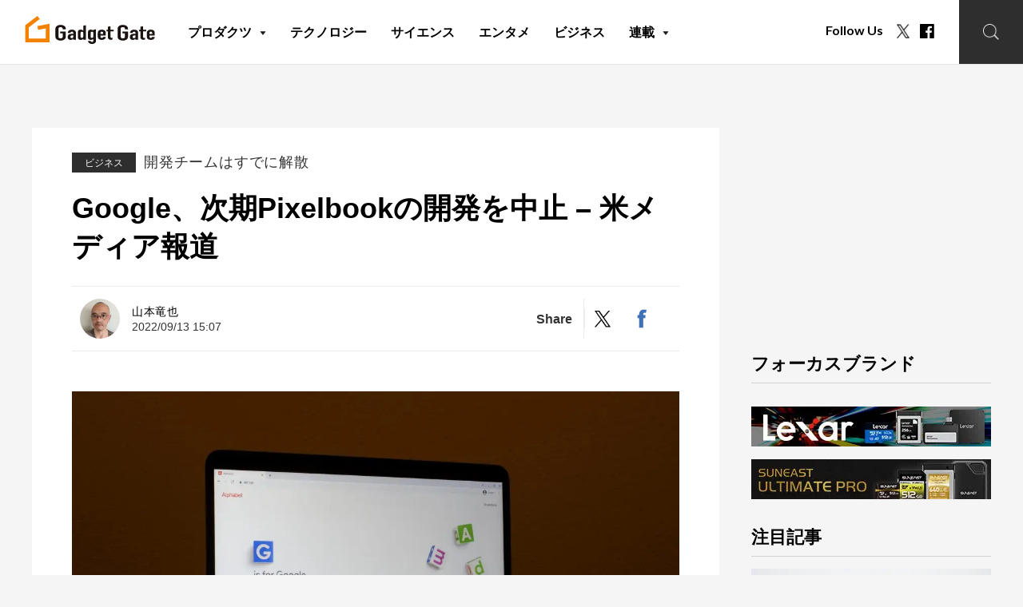

--- FILE ---
content_type: text/html; charset=UTF-8
request_url: https://gadget.phileweb.com/post-13501/
body_size: 18492
content:
<!DOCTYPE html>
<html lang="ja">
<head>
<meta charset="UTF-8">
<meta name="keywords" content="Google,PixelBook,Chromebook,Chrome OS">
<meta name="description" content="Googleが次期Pixelbookの開発を中止し、その開発チームを解散したとThe Vergeが事情に詳しい情報筋からの話として伝えている。開発チームは解散し、社内の別の部署に異動したとのこと。">
<!-- OGP -->
<meta property="og:url" content="https://gadget.phileweb.com/post-13501/">
<meta property="og:image:type" content="image/png">
<meta property="og:image:width" content="1200">
<meta property="og:image:height" content="630">
<meta property="og:image" content="https://gadget.phileweb.com/wp-content/uploads/2022/09/shutterstock_2117812262.jpg">
<meta property="og:title" content="Google、次期Pixelbookの開発を中止 &#8211; 米メディア報道  |  Gadget Gate">
<meta property="og:description" content="Googleが次期Pixelbookの開発を中止し、その開発チームを解散したとThe Vergeが事情に詳しい情報筋からの話として伝えている。開発チームは解散し、社内の別の部署に異動したとのこと。">
<meta property="og:site_name" content="Gadget Gate">
<meta property="og:type" content="website">
<meta property="og:locale" content="ja_JP">
<meta name="twitter:card" content="summary_large_image" />
<meta name="twitter:site" content="@gadget_gate" /><meta name="viewport" content="width=device-width, initial-scale=1.0, minimum-scale=1.0, maximum-scale=1.0">
<meta http-equiv="X-UA-Compatible" content="IE=edge">
<meta http-equiv="x-dns-prefetch-control" content="on">
<link rel="shortcut icon" href="https://gadget.phileweb.com/wp-content/themes/gadgetgate/assets/images/favicon.ico" />
<title>Google、次期Pixelbookの開発を中止 &#8211; 米メディア報道  |  Gadget Gate</title>
<script src="https://ajax.googleapis.com/ajax/libs/jquery/3.3.1/jquery.min.js"></script>
<meta name='robots' content='max-image-preview:large' />
<link rel="alternate" type="application/rss+xml" title="Gadget Gate &raquo; フィード" href="https://gadget.phileweb.com/feed/" />
<link rel="alternate" type="application/rss+xml" title="Gadget Gate &raquo; コメントフィード" href="https://gadget.phileweb.com/comments/feed/" />
<script type="text/javascript">
/* <![CDATA[ */
window._wpemojiSettings = {"baseUrl":"https:\/\/s.w.org\/images\/core\/emoji\/15.0.3\/72x72\/","ext":".png","svgUrl":"https:\/\/s.w.org\/images\/core\/emoji\/15.0.3\/svg\/","svgExt":".svg","source":{"concatemoji":"https:\/\/gadget.phileweb.com\/wp-includes\/js\/wp-emoji-release.min.js?ver=51b9cc91236af6dac493d9bda65b012a"}};
/*! This file is auto-generated */
!function(i,n){var o,s,e;function c(e){try{var t={supportTests:e,timestamp:(new Date).valueOf()};sessionStorage.setItem(o,JSON.stringify(t))}catch(e){}}function p(e,t,n){e.clearRect(0,0,e.canvas.width,e.canvas.height),e.fillText(t,0,0);var t=new Uint32Array(e.getImageData(0,0,e.canvas.width,e.canvas.height).data),r=(e.clearRect(0,0,e.canvas.width,e.canvas.height),e.fillText(n,0,0),new Uint32Array(e.getImageData(0,0,e.canvas.width,e.canvas.height).data));return t.every(function(e,t){return e===r[t]})}function u(e,t,n){switch(t){case"flag":return n(e,"\ud83c\udff3\ufe0f\u200d\u26a7\ufe0f","\ud83c\udff3\ufe0f\u200b\u26a7\ufe0f")?!1:!n(e,"\ud83c\uddfa\ud83c\uddf3","\ud83c\uddfa\u200b\ud83c\uddf3")&&!n(e,"\ud83c\udff4\udb40\udc67\udb40\udc62\udb40\udc65\udb40\udc6e\udb40\udc67\udb40\udc7f","\ud83c\udff4\u200b\udb40\udc67\u200b\udb40\udc62\u200b\udb40\udc65\u200b\udb40\udc6e\u200b\udb40\udc67\u200b\udb40\udc7f");case"emoji":return!n(e,"\ud83d\udc26\u200d\u2b1b","\ud83d\udc26\u200b\u2b1b")}return!1}function f(e,t,n){var r="undefined"!=typeof WorkerGlobalScope&&self instanceof WorkerGlobalScope?new OffscreenCanvas(300,150):i.createElement("canvas"),a=r.getContext("2d",{willReadFrequently:!0}),o=(a.textBaseline="top",a.font="600 32px Arial",{});return e.forEach(function(e){o[e]=t(a,e,n)}),o}function t(e){var t=i.createElement("script");t.src=e,t.defer=!0,i.head.appendChild(t)}"undefined"!=typeof Promise&&(o="wpEmojiSettingsSupports",s=["flag","emoji"],n.supports={everything:!0,everythingExceptFlag:!0},e=new Promise(function(e){i.addEventListener("DOMContentLoaded",e,{once:!0})}),new Promise(function(t){var n=function(){try{var e=JSON.parse(sessionStorage.getItem(o));if("object"==typeof e&&"number"==typeof e.timestamp&&(new Date).valueOf()<e.timestamp+604800&&"object"==typeof e.supportTests)return e.supportTests}catch(e){}return null}();if(!n){if("undefined"!=typeof Worker&&"undefined"!=typeof OffscreenCanvas&&"undefined"!=typeof URL&&URL.createObjectURL&&"undefined"!=typeof Blob)try{var e="postMessage("+f.toString()+"("+[JSON.stringify(s),u.toString(),p.toString()].join(",")+"));",r=new Blob([e],{type:"text/javascript"}),a=new Worker(URL.createObjectURL(r),{name:"wpTestEmojiSupports"});return void(a.onmessage=function(e){c(n=e.data),a.terminate(),t(n)})}catch(e){}c(n=f(s,u,p))}t(n)}).then(function(e){for(var t in e)n.supports[t]=e[t],n.supports.everything=n.supports.everything&&n.supports[t],"flag"!==t&&(n.supports.everythingExceptFlag=n.supports.everythingExceptFlag&&n.supports[t]);n.supports.everythingExceptFlag=n.supports.everythingExceptFlag&&!n.supports.flag,n.DOMReady=!1,n.readyCallback=function(){n.DOMReady=!0}}).then(function(){return e}).then(function(){var e;n.supports.everything||(n.readyCallback(),(e=n.source||{}).concatemoji?t(e.concatemoji):e.wpemoji&&e.twemoji&&(t(e.twemoji),t(e.wpemoji)))}))}((window,document),window._wpemojiSettings);
/* ]]> */
</script>
<style id='wp-emoji-styles-inline-css' type='text/css'>

	img.wp-smiley, img.emoji {
		display: inline !important;
		border: none !important;
		box-shadow: none !important;
		height: 1em !important;
		width: 1em !important;
		margin: 0 0.07em !important;
		vertical-align: -0.1em !important;
		background: none !important;
		padding: 0 !important;
	}
</style>
<link rel='stylesheet' id='wp-block-library-css' href='https://gadget.phileweb.com/wp-includes/css/dist/block-library/style.min.css?ver=51b9cc91236af6dac493d9bda65b012a' type='text/css' media='all' />
<style id='wp-block-library-theme-inline-css' type='text/css'>
.wp-block-audio :where(figcaption){color:#555;font-size:13px;text-align:center}.is-dark-theme .wp-block-audio :where(figcaption){color:#ffffffa6}.wp-block-audio{margin:0 0 1em}.wp-block-code{border:1px solid #ccc;border-radius:4px;font-family:Menlo,Consolas,monaco,monospace;padding:.8em 1em}.wp-block-embed :where(figcaption){color:#555;font-size:13px;text-align:center}.is-dark-theme .wp-block-embed :where(figcaption){color:#ffffffa6}.wp-block-embed{margin:0 0 1em}.blocks-gallery-caption{color:#555;font-size:13px;text-align:center}.is-dark-theme .blocks-gallery-caption{color:#ffffffa6}:root :where(.wp-block-image figcaption){color:#555;font-size:13px;text-align:center}.is-dark-theme :root :where(.wp-block-image figcaption){color:#ffffffa6}.wp-block-image{margin:0 0 1em}.wp-block-pullquote{border-bottom:4px solid;border-top:4px solid;color:currentColor;margin-bottom:1.75em}.wp-block-pullquote cite,.wp-block-pullquote footer,.wp-block-pullquote__citation{color:currentColor;font-size:.8125em;font-style:normal;text-transform:uppercase}.wp-block-quote{border-left:.25em solid;margin:0 0 1.75em;padding-left:1em}.wp-block-quote cite,.wp-block-quote footer{color:currentColor;font-size:.8125em;font-style:normal;position:relative}.wp-block-quote.has-text-align-right{border-left:none;border-right:.25em solid;padding-left:0;padding-right:1em}.wp-block-quote.has-text-align-center{border:none;padding-left:0}.wp-block-quote.is-large,.wp-block-quote.is-style-large,.wp-block-quote.is-style-plain{border:none}.wp-block-search .wp-block-search__label{font-weight:700}.wp-block-search__button{border:1px solid #ccc;padding:.375em .625em}:where(.wp-block-group.has-background){padding:1.25em 2.375em}.wp-block-separator.has-css-opacity{opacity:.4}.wp-block-separator{border:none;border-bottom:2px solid;margin-left:auto;margin-right:auto}.wp-block-separator.has-alpha-channel-opacity{opacity:1}.wp-block-separator:not(.is-style-wide):not(.is-style-dots){width:100px}.wp-block-separator.has-background:not(.is-style-dots){border-bottom:none;height:1px}.wp-block-separator.has-background:not(.is-style-wide):not(.is-style-dots){height:2px}.wp-block-table{margin:0 0 1em}.wp-block-table td,.wp-block-table th{word-break:normal}.wp-block-table :where(figcaption){color:#555;font-size:13px;text-align:center}.is-dark-theme .wp-block-table :where(figcaption){color:#ffffffa6}.wp-block-video :where(figcaption){color:#555;font-size:13px;text-align:center}.is-dark-theme .wp-block-video :where(figcaption){color:#ffffffa6}.wp-block-video{margin:0 0 1em}:root :where(.wp-block-template-part.has-background){margin-bottom:0;margin-top:0;padding:1.25em 2.375em}
</style>
<style id='classic-theme-styles-inline-css' type='text/css'>
/*! This file is auto-generated */
.wp-block-button__link{color:#fff;background-color:#32373c;border-radius:9999px;box-shadow:none;text-decoration:none;padding:calc(.667em + 2px) calc(1.333em + 2px);font-size:1.125em}.wp-block-file__button{background:#32373c;color:#fff;text-decoration:none}
</style>
<style id='global-styles-inline-css' type='text/css'>
:root{--wp--preset--aspect-ratio--square: 1;--wp--preset--aspect-ratio--4-3: 4/3;--wp--preset--aspect-ratio--3-4: 3/4;--wp--preset--aspect-ratio--3-2: 3/2;--wp--preset--aspect-ratio--2-3: 2/3;--wp--preset--aspect-ratio--16-9: 16/9;--wp--preset--aspect-ratio--9-16: 9/16;--wp--preset--color--black: #000000;--wp--preset--color--cyan-bluish-gray: #abb8c3;--wp--preset--color--white: #FFF;--wp--preset--color--pale-pink: #f78da7;--wp--preset--color--vivid-red: #cf2e2e;--wp--preset--color--luminous-vivid-orange: #ff6900;--wp--preset--color--luminous-vivid-amber: #fcb900;--wp--preset--color--light-green-cyan: #7bdcb5;--wp--preset--color--vivid-green-cyan: #00d084;--wp--preset--color--pale-cyan-blue: #8ed1fc;--wp--preset--color--vivid-cyan-blue: #0693e3;--wp--preset--color--vivid-purple: #9b51e0;--wp--preset--color--primary: #0073a8;--wp--preset--color--secondary: #005075;--wp--preset--color--dark-gray: #111;--wp--preset--color--light-gray: #767676;--wp--preset--gradient--vivid-cyan-blue-to-vivid-purple: linear-gradient(135deg,rgba(6,147,227,1) 0%,rgb(155,81,224) 100%);--wp--preset--gradient--light-green-cyan-to-vivid-green-cyan: linear-gradient(135deg,rgb(122,220,180) 0%,rgb(0,208,130) 100%);--wp--preset--gradient--luminous-vivid-amber-to-luminous-vivid-orange: linear-gradient(135deg,rgba(252,185,0,1) 0%,rgba(255,105,0,1) 100%);--wp--preset--gradient--luminous-vivid-orange-to-vivid-red: linear-gradient(135deg,rgba(255,105,0,1) 0%,rgb(207,46,46) 100%);--wp--preset--gradient--very-light-gray-to-cyan-bluish-gray: linear-gradient(135deg,rgb(238,238,238) 0%,rgb(169,184,195) 100%);--wp--preset--gradient--cool-to-warm-spectrum: linear-gradient(135deg,rgb(74,234,220) 0%,rgb(151,120,209) 20%,rgb(207,42,186) 40%,rgb(238,44,130) 60%,rgb(251,105,98) 80%,rgb(254,248,76) 100%);--wp--preset--gradient--blush-light-purple: linear-gradient(135deg,rgb(255,206,236) 0%,rgb(152,150,240) 100%);--wp--preset--gradient--blush-bordeaux: linear-gradient(135deg,rgb(254,205,165) 0%,rgb(254,45,45) 50%,rgb(107,0,62) 100%);--wp--preset--gradient--luminous-dusk: linear-gradient(135deg,rgb(255,203,112) 0%,rgb(199,81,192) 50%,rgb(65,88,208) 100%);--wp--preset--gradient--pale-ocean: linear-gradient(135deg,rgb(255,245,203) 0%,rgb(182,227,212) 50%,rgb(51,167,181) 100%);--wp--preset--gradient--electric-grass: linear-gradient(135deg,rgb(202,248,128) 0%,rgb(113,206,126) 100%);--wp--preset--gradient--midnight: linear-gradient(135deg,rgb(2,3,129) 0%,rgb(40,116,252) 100%);--wp--preset--font-size--small: 19.5px;--wp--preset--font-size--medium: 20px;--wp--preset--font-size--large: 36.5px;--wp--preset--font-size--x-large: 42px;--wp--preset--font-size--normal: 22px;--wp--preset--font-size--huge: 49.5px;--wp--preset--spacing--20: 0.44rem;--wp--preset--spacing--30: 0.67rem;--wp--preset--spacing--40: 1rem;--wp--preset--spacing--50: 1.5rem;--wp--preset--spacing--60: 2.25rem;--wp--preset--spacing--70: 3.38rem;--wp--preset--spacing--80: 5.06rem;--wp--preset--shadow--natural: 6px 6px 9px rgba(0, 0, 0, 0.2);--wp--preset--shadow--deep: 12px 12px 50px rgba(0, 0, 0, 0.4);--wp--preset--shadow--sharp: 6px 6px 0px rgba(0, 0, 0, 0.2);--wp--preset--shadow--outlined: 6px 6px 0px -3px rgba(255, 255, 255, 1), 6px 6px rgba(0, 0, 0, 1);--wp--preset--shadow--crisp: 6px 6px 0px rgba(0, 0, 0, 1);}:where(.is-layout-flex){gap: 0.5em;}:where(.is-layout-grid){gap: 0.5em;}body .is-layout-flex{display: flex;}.is-layout-flex{flex-wrap: wrap;align-items: center;}.is-layout-flex > :is(*, div){margin: 0;}body .is-layout-grid{display: grid;}.is-layout-grid > :is(*, div){margin: 0;}:where(.wp-block-columns.is-layout-flex){gap: 2em;}:where(.wp-block-columns.is-layout-grid){gap: 2em;}:where(.wp-block-post-template.is-layout-flex){gap: 1.25em;}:where(.wp-block-post-template.is-layout-grid){gap: 1.25em;}.has-black-color{color: var(--wp--preset--color--black) !important;}.has-cyan-bluish-gray-color{color: var(--wp--preset--color--cyan-bluish-gray) !important;}.has-white-color{color: var(--wp--preset--color--white) !important;}.has-pale-pink-color{color: var(--wp--preset--color--pale-pink) !important;}.has-vivid-red-color{color: var(--wp--preset--color--vivid-red) !important;}.has-luminous-vivid-orange-color{color: var(--wp--preset--color--luminous-vivid-orange) !important;}.has-luminous-vivid-amber-color{color: var(--wp--preset--color--luminous-vivid-amber) !important;}.has-light-green-cyan-color{color: var(--wp--preset--color--light-green-cyan) !important;}.has-vivid-green-cyan-color{color: var(--wp--preset--color--vivid-green-cyan) !important;}.has-pale-cyan-blue-color{color: var(--wp--preset--color--pale-cyan-blue) !important;}.has-vivid-cyan-blue-color{color: var(--wp--preset--color--vivid-cyan-blue) !important;}.has-vivid-purple-color{color: var(--wp--preset--color--vivid-purple) !important;}.has-black-background-color{background-color: var(--wp--preset--color--black) !important;}.has-cyan-bluish-gray-background-color{background-color: var(--wp--preset--color--cyan-bluish-gray) !important;}.has-white-background-color{background-color: var(--wp--preset--color--white) !important;}.has-pale-pink-background-color{background-color: var(--wp--preset--color--pale-pink) !important;}.has-vivid-red-background-color{background-color: var(--wp--preset--color--vivid-red) !important;}.has-luminous-vivid-orange-background-color{background-color: var(--wp--preset--color--luminous-vivid-orange) !important;}.has-luminous-vivid-amber-background-color{background-color: var(--wp--preset--color--luminous-vivid-amber) !important;}.has-light-green-cyan-background-color{background-color: var(--wp--preset--color--light-green-cyan) !important;}.has-vivid-green-cyan-background-color{background-color: var(--wp--preset--color--vivid-green-cyan) !important;}.has-pale-cyan-blue-background-color{background-color: var(--wp--preset--color--pale-cyan-blue) !important;}.has-vivid-cyan-blue-background-color{background-color: var(--wp--preset--color--vivid-cyan-blue) !important;}.has-vivid-purple-background-color{background-color: var(--wp--preset--color--vivid-purple) !important;}.has-black-border-color{border-color: var(--wp--preset--color--black) !important;}.has-cyan-bluish-gray-border-color{border-color: var(--wp--preset--color--cyan-bluish-gray) !important;}.has-white-border-color{border-color: var(--wp--preset--color--white) !important;}.has-pale-pink-border-color{border-color: var(--wp--preset--color--pale-pink) !important;}.has-vivid-red-border-color{border-color: var(--wp--preset--color--vivid-red) !important;}.has-luminous-vivid-orange-border-color{border-color: var(--wp--preset--color--luminous-vivid-orange) !important;}.has-luminous-vivid-amber-border-color{border-color: var(--wp--preset--color--luminous-vivid-amber) !important;}.has-light-green-cyan-border-color{border-color: var(--wp--preset--color--light-green-cyan) !important;}.has-vivid-green-cyan-border-color{border-color: var(--wp--preset--color--vivid-green-cyan) !important;}.has-pale-cyan-blue-border-color{border-color: var(--wp--preset--color--pale-cyan-blue) !important;}.has-vivid-cyan-blue-border-color{border-color: var(--wp--preset--color--vivid-cyan-blue) !important;}.has-vivid-purple-border-color{border-color: var(--wp--preset--color--vivid-purple) !important;}.has-vivid-cyan-blue-to-vivid-purple-gradient-background{background: var(--wp--preset--gradient--vivid-cyan-blue-to-vivid-purple) !important;}.has-light-green-cyan-to-vivid-green-cyan-gradient-background{background: var(--wp--preset--gradient--light-green-cyan-to-vivid-green-cyan) !important;}.has-luminous-vivid-amber-to-luminous-vivid-orange-gradient-background{background: var(--wp--preset--gradient--luminous-vivid-amber-to-luminous-vivid-orange) !important;}.has-luminous-vivid-orange-to-vivid-red-gradient-background{background: var(--wp--preset--gradient--luminous-vivid-orange-to-vivid-red) !important;}.has-very-light-gray-to-cyan-bluish-gray-gradient-background{background: var(--wp--preset--gradient--very-light-gray-to-cyan-bluish-gray) !important;}.has-cool-to-warm-spectrum-gradient-background{background: var(--wp--preset--gradient--cool-to-warm-spectrum) !important;}.has-blush-light-purple-gradient-background{background: var(--wp--preset--gradient--blush-light-purple) !important;}.has-blush-bordeaux-gradient-background{background: var(--wp--preset--gradient--blush-bordeaux) !important;}.has-luminous-dusk-gradient-background{background: var(--wp--preset--gradient--luminous-dusk) !important;}.has-pale-ocean-gradient-background{background: var(--wp--preset--gradient--pale-ocean) !important;}.has-electric-grass-gradient-background{background: var(--wp--preset--gradient--electric-grass) !important;}.has-midnight-gradient-background{background: var(--wp--preset--gradient--midnight) !important;}.has-small-font-size{font-size: var(--wp--preset--font-size--small) !important;}.has-medium-font-size{font-size: var(--wp--preset--font-size--medium) !important;}.has-large-font-size{font-size: var(--wp--preset--font-size--large) !important;}.has-x-large-font-size{font-size: var(--wp--preset--font-size--x-large) !important;}
:where(.wp-block-post-template.is-layout-flex){gap: 1.25em;}:where(.wp-block-post-template.is-layout-grid){gap: 1.25em;}
:where(.wp-block-columns.is-layout-flex){gap: 2em;}:where(.wp-block-columns.is-layout-grid){gap: 2em;}
:root :where(.wp-block-pullquote){font-size: 1.5em;line-height: 1.6;}
</style>
<link rel='stylesheet' id='wp-pagenavi-css' href='https://gadget.phileweb.com/wp-content/plugins/wp-pagenavi/pagenavi-css.css?ver=2.70' type='text/css' media='all' />
<link rel='stylesheet' id='twentynineteen-style-css' href='https://gadget.phileweb.com/wp-content/themes/gadgetgate/style.css?ver=1.0.0' type='text/css' media='all' />
<link rel='stylesheet' id='twentynineteen-print-style-css' href='https://gadget.phileweb.com/wp-content/themes/gadgetgate/print.css?ver=1.0.0' type='text/css' media='print' />
<script type="text/javascript" src="https://gadget.phileweb.com/wp-content/themes/gadgetgate/assets/js/script.js?ver=1.0" id="script-js"></script>
<script type="text/javascript" src="https://gadget.phileweb.com/wp-content/themes/gadgetgate/assets/js/lazysizes.min.js?ver=1.0" id="lazysizes.min-js"></script>
<link rel="https://api.w.org/" href="https://gadget.phileweb.com/wp-json/" /><link rel="alternate" title="JSON" type="application/json" href="https://gadget.phileweb.com/wp-json/wp/v2/posts/13501" /><link rel="EditURI" type="application/rsd+xml" title="RSD" href="https://gadget.phileweb.com/xmlrpc.php?rsd" />
<link rel="canonical" href="https://gadget.phileweb.com/post-13501/" />
<link rel='shortlink' href='https://gadget.phileweb.com/?p=13501' />
<link rel="alternate" title="oEmbed (JSON)" type="application/json+oembed" href="https://gadget.phileweb.com/wp-json/oembed/1.0/embed?url=https%3A%2F%2Fgadget.phileweb.com%2Fpost-13501%2F" />
<link rel="alternate" title="oEmbed (XML)" type="text/xml+oembed" href="https://gadget.phileweb.com/wp-json/oembed/1.0/embed?url=https%3A%2F%2Fgadget.phileweb.com%2Fpost-13501%2F&#038;format=xml" />
<link rel="icon" href="https://gadget.phileweb.com/wp-content/uploads/2024/10/cropped-gglogo-32x32.jpg" sizes="32x32" />
<link rel="icon" href="https://gadget.phileweb.com/wp-content/uploads/2024/10/cropped-gglogo-192x192.jpg" sizes="192x192" />
<link rel="apple-touch-icon" href="https://gadget.phileweb.com/wp-content/uploads/2024/10/cropped-gglogo-180x180.jpg" />
<meta name="msapplication-TileImage" content="https://gadget.phileweb.com/wp-content/uploads/2024/10/cropped-gglogo-270x270.jpg" />
<style type="text/css">a.nordot-read-more { }</style><!-- PC/SP共通headタグ/記事ページ -->
<script type="application/javascript" src="//anymind360.com/js/7842/ats.js"></script>
<script async='async' src='https://www.googletagservices.com/tag/js/gpt.js'></script>
<script>
    var slotBasePath = '/83555300,10444482/ongenpublisher/gadgetgate/';
    var slot = ['PC', 'SP'];
    slot['PC'] = {
    PW_pc_all_billboard : [[1, 1], [728, 90], [970, 90], [970, 250], 'fluid'],
    PW_pc_all_right_1st : [[1, 1], [300, 250], 'fluid'],
    PW_pc_all_right_2nd : [[1, 1], [300, 250], [336, 280], [300, 600], 'fluid'],
    PW_pc_article_underarticle_left : [[1, 1], [320, 180], [300, 250], [336, 280], 'fluid'],
    PW_pc_article_underarticle_right : [[1, 1], [320, 180], [300, 250], [336, 280], 'fluid'],
    };
    slot['SP'] = {
    PW_sp_all_footeroverlay : [[1, 1], [320, 50], [320, 100]],
    PW_sp_article_underarticle : [[1, 1], [320, 180], [300, 250], [336, 280], [300, 600], 'fluid'],
    };
  
    var device = /ip(hone|od)|android.*(mobile|mini)/i.test(navigator.userAgent) ||
      /Opera Mobi|Mobile.+Firefox|^HTC|Fennec|IEMobile|BlackBerry|BB10.*Mobile|GT-.*Build\/GINGERBREAD|SymbianOS.*AppleWebKit/.test(navigator.userAgent)
      ? 'SP' : 'PC';
  
        window.googletag = window.googletag || {cmd: []};
        var _AdSlots = [];
        googletag.cmd.push(function() {
            var i = 0;
            for( var unit in slot[device] ) {
                _AdSlots[i] = googletag.defineSlot(slotBasePath+unit, slot[device][unit], unit).addService(googletag.pubads());
                i++;
            }
            googletag.pubads().enableSingleRequest();
            googletag.pubads().collapseEmptyDivs();
            googletag.enableServices();
        });
  </script>
<!-- Global site tag (gtag.js) - Google Analytics -->
<script async src="https://www.googletagmanager.com/gtag/js?id=G-B24NWN4K10"></script>
<script>
window.dataLayer = window.dataLayer || [];
function gtag(){dataLayer.push(arguments);}
gtag('js', new Date());
gtag('config', 'G-B24NWN4K10');
</script>
<!-- Microsoft Clarity -->
<script type="text/javascript">
(function(c,l,a,r,i,t,y){
c[a]=c[a]||function(){(c[a].q=c[a].q||[]).push(arguments)};
t=l.createElement(r);t.async=1;t.src="https://www.clarity.ms/tag/"+i;
y=l.getElementsByTagName(r)[0];y.parentNode.insertBefore(t,y);
})(window, document, "clarity", "script", "g4n2xd8w6e");
</script>
</head>
<div id="fb-root"></div>
<script async defer crossorigin="anonymous" src="https://connect.facebook.net/ja_JP/sdk.js#xfbml=1&version=v14.0" nonce="xY9bVoog"></script>
<body class="post-template-default single single-post postid-13501 single-format-standard wp-embed-responsive singular image-filters-enabled">
<div id="page--top"></div>
<div class="clearance--box"></div>
<header class="l--header">
<div class="l--header__inner">
        <aside class="l--header-logo"><a href="https://gadget.phileweb.com"><svg id="グループ_66" data-name="グループ 66" xmlns="http://www.w3.org/2000/svg" xmlns:xlink="http://www.w3.org/1999/xlink" width="539.275" height="116.173" viewBox="0 0 539.275 116.173">
  <defs>
    <clipPath id="clip-path">
      <rect id="長方形_5" data-name="長方形 5" width="539.275" height="116.173" transform="translate(0 0)" fill="none"/>
    </clipPath>
  </defs>
  <g id="グループ_65" data-name="グループ 65" clip-path="url(#clip-path)">
    <path id="パス_23" data-name="パス 23" d="M126.375,52.759a12.469,12.469,0,0,1,1.89-6.84,15.907,15.907,0,0,1,5.04-4.95,24.32,24.32,0,0,1,6.867-2.88,30.822,30.822,0,0,1,15.5,0,26.264,26.264,0,0,1,6.993,2.88,16.39,16.39,0,0,1,4.914,4.95,12.469,12.469,0,0,1,1.89,6.84V56H156.615v-3.24a5.339,5.339,0,0,0-2.583-4.9,12.65,12.65,0,0,0-12.222,0,5.335,5.335,0,0,0-2.583,4.9V86.6a5.331,5.331,0,0,0,2.583,4.9,12.643,12.643,0,0,0,12.222,0,5.335,5.335,0,0,0,2.583-4.9V72.539H146.409v-8.1h23.058V86.6a12.352,12.352,0,0,1-1.89,6.931,15.814,15.814,0,0,1-4.914,4.769,24.54,24.54,0,0,1-6.993,2.97,30.822,30.822,0,0,1-15.5,0A22.791,22.791,0,0,1,133.3,98.3a15.381,15.381,0,0,1-5.04-4.769,12.352,12.352,0,0,1-1.89-6.931Z" fill="#1a1311"/>
    <path id="パス_24" data-name="パス 24" d="M200.417,98.871V94.606H200.2a18.5,18.5,0,0,1-4.422,3.527,13.185,13.185,0,0,1-6.277,1.23,18.287,18.287,0,0,1-3.986-.451,11.5,11.5,0,0,1-3.876-1.682,8.373,8.373,0,0,1-3-3.32,12.013,12.013,0,0,1-1.146-5.617,22.544,22.544,0,0,1,.764-6.192,9.139,9.139,0,0,1,2.839-4.468,12.759,12.759,0,0,1,5.35-2.583,35.786,35.786,0,0,1,8.626-.862h1.2a8.356,8.356,0,0,1,1.2.082,8.778,8.778,0,0,0,1.31.082c.509,0,1.055.029,1.638.082V70.089a5.219,5.219,0,0,0-1.2-3.527q-1.2-1.392-4.368-1.393a7.694,7.694,0,0,0-3.985,1.065c-1.2.712-1.984,2.751-2.347,4.116H177.707c.289-3.716,1.965-7.723,5.022-10.019a16.974,16.974,0,0,1,5.241-2.583,23.312,23.312,0,0,1,6.878-.943,25.234,25.234,0,0,1,6.551.82,16.433,16.433,0,0,1,5.351,2.46,12.3,12.3,0,0,1,3.494,4.1,12.048,12.048,0,0,1,1.31,5.741V98.871Zm0-17.876a24.172,24.172,0,0,0-3.057-.246,13.788,13.788,0,0,0-6.169,1.27,4.7,4.7,0,0,0-2.566,4.634,5.113,5.113,0,0,0,1.528,3.854,5.876,5.876,0,0,0,4.259,1.475,6.472,6.472,0,0,0,4.422-1.393,4.971,4.971,0,0,0,1.583-3.936Z" fill="#1a1311"/>
    <path id="パス_25" data-name="パス 25" d="M241.907,98.871V95.1q-1.094.9-2.075,1.681a11.386,11.386,0,0,1-2.183,1.353,12.232,12.232,0,0,1-2.73.9,17.418,17.418,0,0,1-3.6.328q-6.988,0-9.718-3.936a9.239,9.239,0,0,1-1.419-3.444,27.4,27.4,0,0,1-.437-5.494V70.663a48.165,48.165,0,0,1,.328-6.642q.654-4.1,5.131-6.15a14.108,14.108,0,0,1,6.224-1.066,14.619,14.619,0,0,1,5.841,1.107,12.68,12.68,0,0,1,4.423,3.158h.218V40.487l11.137-2V98.871Zm-11.028-13.53a6.156,6.156,0,0,0,1.31,4.1A5.123,5.123,0,0,0,236.338,91a5.664,5.664,0,0,0,4.04-1.435,4.881,4.881,0,0,0,1.529-3.731V69.679a3.979,3.979,0,0,0-1.584-3.239,6.164,6.164,0,0,0-3.985-1.271q-3.168,0-4.313,1.476a5.455,5.455,0,0,0-1.146,3.444Z" fill="#1a1311"/>
    <path id="パス_26" data-name="パス 26" d="M272.7,103.709a4.185,4.185,0,0,0,1.583,2.788,6.3,6.3,0,0,0,4.313,1.311,5.219,5.219,0,0,0,3.931-1.27,4.532,4.532,0,0,0,1.2-3.239V95.1h-.217a12.7,12.7,0,0,1-4.422,3.157,14.926,14.926,0,0,1-5.951,1.107q-6.99,0-9.717-3.936A9.222,9.222,0,0,1,262,91.982a27.387,27.387,0,0,1-.437-5.493V70.663a48.551,48.551,0,0,1,.327-6.643q.656-4.1,5.132-6.149a14.1,14.1,0,0,1,6.224-1.066,16.634,16.634,0,0,1,3.549.328,12.5,12.5,0,0,1,2.675.9,11.517,11.517,0,0,1,2.183,1.353q.982.78,2.074,1.681V57.3l11.138-2v48.658a10.917,10.917,0,0,1-.929,4.305,10.372,10.372,0,0,1-3,3.895,15.882,15.882,0,0,1-5.241,2.91,22.868,22.868,0,0,1-7.534,1.108,23.814,23.814,0,0,1-5.24-.615,15.508,15.508,0,0,1-5.023-2.091,13.189,13.189,0,0,1-4.094-3.731,13.484,13.484,0,0,1-2.239-6.027Zm0-17.63a5.45,5.45,0,0,0,1.146,3.443Q274.989,91,278.155,91a6.154,6.154,0,0,0,3.985-1.272,3.973,3.973,0,0,0,1.583-3.238V70.335A4.887,4.887,0,0,0,282.2,66.6a5.672,5.672,0,0,0-4.04-1.434,5.126,5.126,0,0,0-4.148,1.557,6.161,6.161,0,0,0-1.311,4.1Z" fill="#1a1311"/>
    <path id="パス_27" data-name="パス 27" d="M335.587,81.242H313.531V86.9a3.519,3.519,0,0,0,1.474,3.034A6.664,6.664,0,0,0,318.99,91q3.165,0,4.2-1.394a6.351,6.351,0,0,0,1.255-2.788h11.138a10.553,10.553,0,0,1-4.478,8.856,16.563,16.563,0,0,1-5.24,2.706,22.406,22.406,0,0,1-6.879.985,21.648,21.648,0,0,1-8.9-1.641,13.644,13.644,0,0,1-5.624-4.346,9.495,9.495,0,0,1-1.637-3.772,23.253,23.253,0,0,1-.437-4.674V71.238a23.277,23.277,0,0,1,.437-4.675,9.519,9.519,0,0,1,1.637-3.772,13.651,13.651,0,0,1,5.624-4.345,21.664,21.664,0,0,1,8.9-1.641,22.943,22.943,0,0,1,6.934.984,16.518,16.518,0,0,1,5.294,2.706,11.629,11.629,0,0,1,4.369,9.266Zm-22.056-6.561h10.918V69.925a4.311,4.311,0,0,0-1.474-3.567,7.272,7.272,0,0,0-7.97,0,4.311,4.311,0,0,0-1.474,3.567Z" fill="#1a1311"/>
    <path id="パス_28" data-name="パス 28" d="M344.321,57.3V44.669l11.137-2V57.3h12.879v6.56H355.458V86.9a5.538,5.538,0,0,0,.382,2.3,2.5,2.5,0,0,0,1.255,1.23,5.881,5.881,0,0,0,2.129.492c.836.055,3.873.082,5.113.082l-2,7.872h-4.586a19.436,19.436,0,0,1-6.388-.9,11.786,11.786,0,0,1-4.094-2.3,8.56,8.56,0,0,1-2.238-3.157,9.054,9.054,0,0,1-.71-3.4V63.857h-5.568V57.3Z" fill="#1a1311"/>
    <path id="パス_29" data-name="パス 29" d="M384.717,52.759a12.469,12.469,0,0,1,1.89-6.84,15.9,15.9,0,0,1,5.04-4.95,24.307,24.307,0,0,1,6.867-2.88,30.822,30.822,0,0,1,15.5,0,26.265,26.265,0,0,1,6.993,2.88,16.391,16.391,0,0,1,4.914,4.95,12.469,12.469,0,0,1,1.89,6.84V56H414.957v-3.24a5.339,5.339,0,0,0-2.583-4.9,12.65,12.65,0,0,0-12.222,0,5.335,5.335,0,0,0-2.583,4.9V86.6a5.331,5.331,0,0,0,2.583,4.9,12.643,12.643,0,0,0,12.222,0,5.335,5.335,0,0,0,2.583-4.9V72.539H404.751v-8.1h23.058V86.6a12.352,12.352,0,0,1-1.89,6.931,15.815,15.815,0,0,1-4.914,4.769,24.54,24.54,0,0,1-6.993,2.97,30.822,30.822,0,0,1-15.5,0,22.78,22.78,0,0,1-6.867-2.97,15.371,15.371,0,0,1-5.04-4.769,12.352,12.352,0,0,1-1.89-6.931Z" fill="#1a1311"/>
    <path id="パス_30" data-name="パス 30" d="M458.759,98.871V94.606h-.218a18.533,18.533,0,0,1-4.422,3.527,13.192,13.192,0,0,1-6.278,1.23,18.271,18.271,0,0,1-3.985-.451,11.483,11.483,0,0,1-3.876-1.682,8.366,8.366,0,0,1-3-3.32,12,12,0,0,1-1.147-5.617A22.5,22.5,0,0,1,436.6,82.1a9.125,9.125,0,0,1,2.839-4.468,12.755,12.755,0,0,1,5.349-2.583,35.791,35.791,0,0,1,8.626-.862h1.2a8.377,8.377,0,0,1,1.2.082,8.773,8.773,0,0,0,1.309.082c.509,0,1.055.029,1.638.082V70.089a5.214,5.214,0,0,0-1.2-3.527q-1.2-1.392-4.367-1.393a7.7,7.7,0,0,0-3.986,1.065c-1.2.712-1.983,2.751-2.346,4.116h-10.81c.29-3.716,1.965-7.723,5.023-10.019a16.979,16.979,0,0,1,5.24-2.583,23.314,23.314,0,0,1,6.879-.943,25.239,25.239,0,0,1,6.551.82,16.427,16.427,0,0,1,5.35,2.46,12.3,12.3,0,0,1,3.494,4.1,12.048,12.048,0,0,1,1.311,5.741V98.871Zm0-17.876a24.158,24.158,0,0,0-3.057-.246,13.788,13.788,0,0,0-6.169,1.27,4.7,4.7,0,0,0-2.566,4.634,5.113,5.113,0,0,0,1.529,3.854,5.875,5.875,0,0,0,4.258,1.475,6.472,6.472,0,0,0,4.422-1.393,4.968,4.968,0,0,0,1.583-3.936Z" fill="#1a1311"/>
    <path id="パス_31" data-name="パス 31" d="M479.395,57.3V44.669l11.137-2V57.3h12.879v6.56H490.532V86.9a5.538,5.538,0,0,0,.382,2.3,2.5,2.5,0,0,0,1.255,1.23,5.881,5.881,0,0,0,2.129.492c.836.055,3.873.082,5.113.082l-2,7.872h-4.586a19.436,19.436,0,0,1-6.388-.9,11.786,11.786,0,0,1-4.094-2.3,8.56,8.56,0,0,1-2.238-3.157,9.054,9.054,0,0,1-.71-3.4V63.857h-5.568V57.3Z" fill="#1a1311"/>
    <path id="パス_32" data-name="パス 32" d="M539.275,81.242H517.219V86.9a3.519,3.519,0,0,0,1.474,3.034A6.664,6.664,0,0,0,522.678,91q3.165,0,4.2-1.394a6.352,6.352,0,0,0,1.255-2.788h11.138a10.553,10.553,0,0,1-4.478,8.856,16.563,16.563,0,0,1-5.24,2.706,22.406,22.406,0,0,1-6.879.985,21.647,21.647,0,0,1-8.9-1.641,13.644,13.644,0,0,1-5.624-4.346,9.494,9.494,0,0,1-1.637-3.772,23.251,23.251,0,0,1-.437-4.674V71.238a23.275,23.275,0,0,1,.437-4.675,9.519,9.519,0,0,1,1.637-3.772,13.651,13.651,0,0,1,5.624-4.345,21.664,21.664,0,0,1,8.9-1.641,22.943,22.943,0,0,1,6.934.984,16.518,16.518,0,0,1,5.294,2.706,11.629,11.629,0,0,1,4.369,9.266Zm-22.056-6.561h10.918V69.925a4.311,4.311,0,0,0-1.474-3.567,7.273,7.273,0,0,0-7.97,0,4.311,4.311,0,0,0-1.474,3.567Z" fill="#1a1311"/>
    <path id="パス_33" data-name="パス 33" d="M102.041,109.719H0V39.513L51.455,0,61.2,12.689,16,47.4V93.719H86.041V51.709l-31.645,6-2.98-15.72,50.625-9.6Z" fill="#f38200"/>
  </g>
</svg></a></aside>
        <div class="burger--wrap">
    <div class="burger">
        <div class="line"></div>
    </div>
    </div>
    <nav class="l--gmenuNav navigation">
    <div class="navigation--content">
	<div class="l--header-snsSMP">
	<h3 class="l--header-snsSMP-title">Follow Us</h3>
	<ul class="l--header-snsSMP-list">
	<li><a href="https://twitter.com/gadget_gate" class="snsSMP-tw" target="_blank"><img src="https://gadget.phileweb.com/wp-content/themes/gadgetgate/assets/images/common/parts/icon__sns__tw.png" alt="twitter" width="20" height="17"></a></li>
	<li><a href="https://www.facebook.com/gadgetgate.pw" class="snsSMP-tw" target="_blank"><img src="https://gadget.phileweb.com/wp-content/themes/gadgetgate/assets/images/common/parts/icon__sns__fb.png" alt="facebook" width="20" height="17"></a></li>
	</ul>
	</div>
    <ul class="l--gmenu-list">
                    <li class="smp--secondLevel"><a href="/category/products/"><span class="l--gmenu-listJp">プロダクツ<i></i></span></a>
        <ul class="sub__menu">
        <div class="sub__menu__container">
                                <li><a href="/category/products/mobile/">モバイル</a></li>
                                            <li><a href="/category/products/pc/">PC</a></li>
                                            <li><a href="/category/products/game/">ゲーム</a></li>
                                            <li><a href="/category/products/av/">AV</a></li>
                                            <li><a href="/category/products/home-health/">ホーム/ヘルス</a></li>
                            </div>
        </ul>
        </li>
                            <li><a href="/category/technology/"><span class="l--gmenu-listJp">テクノロジー</span></a></li>
                            <li><a href="/category/science/"><span class="l--gmenu-listJp">サイエンス</span></a></li>
                            <li><a href="/category/entertainment/"><span class="l--gmenu-listJp">エンタメ</span></a></li>
                            <li><a href="/category/business/"><span class="l--gmenu-listJp">ビジネス</span></a></li>
                            <li class="smp--secondLevel"><a href="/tag/serials/"><span class="l--gmenu-listJp">連載<i></i></span></a>
        <ul class="sub__menu">
        <div class="sub__menu__container">
                                <li><a href="/tag/sano-it-insight/">佐野正弘のITインサイト</a></li>
                                            <li><a href="/tag/nishida-next-gate/">西田宗千佳のネクストゲート</a></li>
                            </div>
        </ul>
        </li>
                </ul>
    </div>
    </nav>
	<div class="l--header-sns">
	<h3 class="l--header-sns-title">Follow Us</h3>
	<ul class="l--header-sns-list">
	<li><a href="https://twitter.com/gadget_gate" class="sns-tw" target="_blank"><img src="https://gadget.phileweb.com/wp-content/themes/gadgetgate/assets/images/common/parts/icon__sns__tw__bk.png" alt="x" width="20" height="17.5"></a></li>
	<li><a href="https://www.facebook.com/gadgetgate.pw" class="sns-tw" target="_blank"><img src="https://gadget.phileweb.com/wp-content/themes/gadgetgate/assets/images/common/parts/icon__sns__fb__bk.png" alt="facebook" width="20" height="17.5"></a></li>
	</ul>
	</div>
    <span class="l--header-search-icon"></span>
    <section class="l--header-search">
    <div class="l--header-search__inner">
    <div class="l--header-box">
    <form id="form" action="https://gadget.phileweb.com" method="get">
        <button type="submit" class="search-box-button">検索</button>
        <input class="search-box" name="s" type="text" placeholder="キーワードを入力">
    </form>
    </div>
    </div>
    </section>
</div>
</header>
<section class="b--header pc">
<div class="b--header__inner">
    <!-- PW_pc_all_billboard -->
    <div id='PW_pc_all_billboard'>
        <script>
        googletag.cmd.push(function() { googletag.display('PW_pc_all_billboard'); });
        </script>
    </div>
</div>
</section>
<article class="edit-post-layout l--wrapper single__smp post-13501">
<div class="l--container post-13501 post__single">
    <div class="l--content">
    <div class="cmn--contentsSingle editor-styles-wrapper">
    <main>
        <section class="p--singleMeta-primary">
        <ul class="p--singleMeta-primary-cate">
                                <li><a href="https://gadget.phileweb.com/category/business/" class="business--markSingle">ビジネス</a></li>
                        </ul>
        <p class="p--singleMeta-primary-subcatch">開発チームはすでに解散</p>    </section>
    <h1 class="p--singleMeta-title">Google、次期Pixelbookの開発を中止 &#8211; 米メディア報道
    <div class="smp sp__singleBanner">
    <!-- PW_sp_all_header -->
    <script async src="https://pagead2.googlesyndication.com/pagead/js/adsbygoogle.js?client=ca-pub-2705624424000657"
        crossorigin="anonymous"></script>
    <!-- gadgetgate_sp_all_header_adsense_300x250 -->
    <ins class="adsbygoogle"
        style="display:inline-block;width:300px;height:250px"
        data-ad-client="ca-pub-2705624424000657"
        data-ad-slot="6694731556"></ins>
    <script>
        (adsbygoogle = window.adsbygoogle || []).push({});
    </script>
    </div>

    </h1>
    <section class="p--singleMeta-author upper">
    <div class="p--singleMeta-author__inner">
        <div class="p--singleMeta-author__profile">
                                    <picture class="p--singleMeta-author__profile__photo"><a href="https://gadget.phileweb.com/author/t-yamamoto/"><img src="https://gadget.phileweb.com/wp-content/uploads/2022/08/t-yamamoto_100x100.jpg" width="50" height="50"></a></picture>
                        <div class="p--singleMeta-author__profile__content">
            <p class="p--singleMeta-author__profile__content__name"><a href="https://gadget.phileweb.com/author/t-yamamoto/"> 山本竜也</a></p>
                        <!-- <span>
                        <a href="https://twitter.com/dreamseed" target="_blank">@dreamseed</a>
                        <a href="http://dream-seed.com/" target="_blank">Dream Seed</a>
                        </span> -->
                        <time class="p--singleMeta-author__profile__content__date">2022/09/13 15:07</time>
            </div>
        </div>
        <div class="p--singleMeta-author__share">
        <h3 class="p--singleMeta-author__share-title">Share</h3>
        <ul class="p--singleMeta-author__share-list">
                        <li class="tw--icon"><a href="http://twitter.com/share?text=Google%E3%80%81%E6%AC%A1%E6%9C%9FPixelbook%E3%81%AE%E9%96%8B%E7%99%BA%E3%82%92%E4%B8%AD%E6%AD%A2+%26%238211%3B+%E7%B1%B3%E3%83%A1%E3%83%87%E3%82%A3%E3%82%A2%E5%A0%B1%E9%81%93+%7C+Gadget Gate&url=https%3A%2F%2Fgadget.phileweb.com%2Fpost-13501%2F&via=gadget_gate" class="hover" target="_blank"><img src="https://gadget.phileweb.com/wp-content/themes/gadgetgate/assets/images/common/parts/icon__sns__s_tw.png" alt="X" width="24" height="24"></a>
        <li class="fb--icon"><a href="http://www.facebook.com/sharer.php?src=bm&u=https%3A%2F%2Fgadget.phileweb.com%2Fpost-13501%2F&t=Google%E3%80%81%E6%AC%A1%E6%9C%9FPixelbook%E3%81%AE%E9%96%8B%E7%99%BA%E3%82%92%E4%B8%AD%E6%AD%A2+%26%238211%3B+%E7%B1%B3%E3%83%A1%E3%83%87%E3%82%A3%E3%82%A2%E5%A0%B1%E9%81%93" class="hover" target="_blank"><img src="https://gadget.phileweb.com/wp-content/themes/gadgetgate/assets/images/common/parts/icon__sns__s_fb.png" alt="facebook" width="24" height="24"></a></li>
        </li>
        </ul>
        </div>
    </div>
    </section>
    
<figure class="wp-block-image size-full"><img fetchpriority="high" decoding="async" width="1200" height="800" src="https://gadget.phileweb.com/wp-content/uploads/2022/09/shutterstock_2117812262.jpg" alt="" class="wp-image-13508" srcset="https://gadget.phileweb.com/wp-content/uploads/2022/09/shutterstock_2117812262.jpg 1200w, https://gadget.phileweb.com/wp-content/uploads/2022/09/shutterstock_2117812262-300x200.jpg 300w, https://gadget.phileweb.com/wp-content/uploads/2022/09/shutterstock_2117812262-768x512.jpg 768w, https://gadget.phileweb.com/wp-content/uploads/2022/09/shutterstock_2117812262-630x420.jpg 630w" sizes="(max-width: 1200px) 100vw, 1200px" /><figcaption>Image:Tada Images/Shutterstock.com</figcaption></figure>



<p>Googleが次期Pixelbookの開発を中止し、その開発チームを解散したとThe Vergeが事情に詳しい情報筋からの話として伝えている。開発チームは解散し、社内の別の部署に異動したとのこと。開発中止はコスト削減に向けた取り組みの一環だとしている。</p>



<p>この次期Pixelbook、かなり開発が進んでおり、来年にも発売予定だったとのことだ。実際5月に開催されたGoogle I/Oに先立ち、Googleのハードウェア責任者であるリック・オスターロー（Rick Osterloh）氏は、The Vergeに対して「今後もPixelbookをやっていくつもりだ 」と語っていたという。</p>



<p>こうした状況にもかかわらず開発が中止された背景には、コスト削減の取り組みがあるようだ。GoogleのCEOであるサンダー・ピチャイ（Sundar Pichai）氏は7月、不確実な経済情勢を考慮し、雇用を縮小して一部プロジェクトを中止するという方針を示していた。「場合によっては、投資が重複する部分を統合し、プロセスを合理化する」「開発を一時中断し、リソースをより優先度の高い領域に再配置する」と従業員に向けたメモに<a rel="noreferrer noopener" href="https://www.theverge.com/2022/7/12/23206113/google-ceo-sundar-pichai-memo-hiring-slowdown-2022" target="_blank">記している</a>。</p>



<p>2017年に登場したPixelbookは、CPUにCore i5／i7を搭載し、RAMも8GB/16GBを採用。Chromebookとしてはハイエンド仕様ながらも価格も999ドルからと、低価格というChromebookの印象を覆した端末だった。その後、2 in 1のPixel Slateや廉価版のPixelbook Goなども発売されていたが、販売国が限られていたこともあり、あまりヒットしたという印象はない。</p>



<p>IDCの調査によると、2022年第2四半期のChromebookの出荷台数は前年同期比51.4%の減少と、大幅に<a rel="noreferrer noopener" href="https://www.idc.com/getdoc.jsp?containerId=prUS49548722" data-type="URL" data-id="https://www.idc.com/getdoc.jsp?containerId=prUS49548722" target="_blank">落ち込んでいる</a>とのことだ。ただ、これでもパンデミック前の出荷量を上回った状態を維持しているという。PCメーカー各社も、さまざまなChromebookを市場投入しており、もはやGoogleがChromebookを牽引する必要はないという判断も開発中止に影響しているのかもしれない。</p>
    <section class="p--singleMeta-sv">
    <ul class="p--singleMeta-sv-list">
        <li><em>Source:</em>
        <a href="https://www.theverge.com/2022/9/12/23348999/google-pixelbook-canceled-team-shut-down" target="_blank">The Verge</a>
        </li>
                </ul>
    </section>
    	    <section class="p--singleMeta-tags">
    <h3 class="p--singleMeta-tags-title">関連キーワード: </h3>
    <ul class="p--singleMeta-tags-list">
        <li><a href="https://gadget.phileweb.com/tag/google/">Google</a></li>
        <li><a href="https://gadget.phileweb.com/tag/chrome-os/">Chrome OS</a></li>
        </ul>
    </section>
        <section class="p--singleMeta-author">
    <div class="p--singleMeta-author__inner">
        <div class="p--singleMeta-author__share">
        <h3 class="p--singleMeta-author__share-title">Share</h3>
        <ul class="p--singleMeta-author__share-list">
                        <li class="tw--icon"><a href="http://twitter.com/share?text=Google%E3%80%81%E6%AC%A1%E6%9C%9FPixelbook%E3%81%AE%E9%96%8B%E7%99%BA%E3%82%92%E4%B8%AD%E6%AD%A2+%26%238211%3B+%E7%B1%B3%E3%83%A1%E3%83%87%E3%82%A3%E3%82%A2%E5%A0%B1%E9%81%93+%7C+Gadget Gate&url=https%3A%2F%2Fgadget.phileweb.com%2Fpost-13501%2F&via=gadget_gate" class="hover" target="_blank"><img src="https://gadget.phileweb.com/wp-content/themes/gadgetgate/assets/images/common/parts/icon__sns__s_tw.png" alt="x" width="24" height="24"></a></li>
        <li class="fb--icon"><a href="http://www.facebook.com/sharer.php?src=bm&u=https%3A%2F%2Fgadget.phileweb.com%2Fpost-13501%2F&t=Google%E3%80%81%E6%AC%A1%E6%9C%9FPixelbook%E3%81%AE%E9%96%8B%E7%99%BA%E3%82%92%E4%B8%AD%E6%AD%A2+%26%238211%3B+%E7%B1%B3%E3%83%A1%E3%83%87%E3%82%A3%E3%82%A2%E5%A0%B1%E9%81%93" class="hover" target="_blank"><img src="https://gadget.phileweb.com/wp-content/themes/gadgetgate/assets/images/common/parts/icon__sns__s_fb.png" alt="facebook" width="24" height="24"></a></li>
        <li class="hb--icon"><a href="http://b.hatena.ne.jp/entry/https://gadget.phileweb.com/post-13501/" data-hatena-bookmark-title="Google、次期Pixelbookの開発を中止 &#8211; 米メディア報道" data-hatena-bookmark-layout="simple" title="このエントリーをはてなブックマークに追加" class="share-btn__item share-btn__item--hatebu" target="_blank"><img src="https://gadget.phileweb.com/wp-content/themes/gadgetgate/assets/images/common/parts/icon__sns__s_hb.png" alt="hatena" width="24" height="24"></a></li>
        <li class="li--icon"><a href="https://social-plugins.line.me/lineit/share?url=https://gadget.phileweb.com/post-13501/" class="hover" target="_blank"><img src="https://gadget.phileweb.com/wp-content/themes/gadgetgate/assets/images/common/parts/icon__sns__s_li.png" alt="line" width="24" height="24"></a></li>
        <li class="po--icon"><a href="http://getpocket.com/edit?url=https://gadget.phileweb.com/post-13501/&title=Google、次期Pixelbookの開発を中止 &#8211; 米メディア報道" class="hover" target="_blank"><img src="https://gadget.phileweb.com/wp-content/themes/gadgetgate/assets/images/common/parts/icon__sns__s_po.png" alt="pocket" width="24" height="24"></a></li>
        <li class="ma--icon"><a href="mailto:?subject=Google、次期Pixelbookの開発を中止 &#8211; 米メディア報道&amp;body=Google、次期Pixelbookの開発を中止 &#8211; 米メディア報道%0D%0Ahttps://gadget.phileweb.com/post-13501/"><img src="https://gadget.phileweb.com/wp-content/themes/gadgetgate/assets/images/common/parts/icon__sns__s_ma.png" alt="mail" width="24" height="24"></a></li>
        </li>
        </ul>
        </div>
    </div>
    </section>
        
    <!-- <div class="snsFollow">
    <p>Gadget Gateの最新情報をフォロー</p>
    <ul class="snsFollow__list">
        <li><a href="https://twitter.com/gadget_gate?ref_src=twsrc%5Etfw" class="twitter-follow-button" data-show-count="false">Follow @gadget_gate</a><script async src="https://platform.twitter.com/widgets.js" charset="utf-8"></script></li>
        <li><div class="fb-like" data-href="https://www.facebook.com/gadgetgate.pw" data-width="" data-layout="button" data-action="like" data-size="small" data-share="true"></div></li>
    </ul>
    </div> -->

    <section class="pc">
    <div class="single__bn__wrap">
        <div class="single__bn__col">
        <!-- PW_pc_article_underarticle_left -->
        <div id='PW_pc_article_underarticle_left'>
            <script>
            googletag.cmd.push(function() { googletag.display('PW_pc_article_underarticle_left'); });
            </script>
        </div>
        </div>
        <div class="single__bn__col">
        <!-- PW_pc_article_underarticle_right -->
        <div id='PW_pc_article_underarticle_right'>
            <script>
            googletag.cmd.push(function() { googletag.display('PW_pc_article_underarticle_right'); });
            </script>
        </div>
        </div>
    </div>
    </section>
    <section class="smp">
    <div class="single__bn__wrap">
        <!-- PW_sp_article_underarticle -->
        <div id='PW_sp_article_underarticle'>
            <script>
            googletag.cmd.push(function() { googletag.display('PW_sp_article_underarticle'); });
            </script>
        </div>
    </div>
    </section>

    <section class="pc">
    <div class="OUTBRAIN" data-src="DROP_PERMALINK_HERE" data-widget-id="AR_1"></div>
    <script type="text/javascript" async="async" src="//widgets.outbrain.com/outbrain.js"></script>
    </section>
    <section class="smp">
    <div class="OUTBRAIN" data-src="DROP_PERMALINK_HERE" data-widget-id="MB_1"></div>
    <script type="text/javascript" async="async" src="//widgets.outbrain.com/outbrain.js"></script>
    </section>

    </main>
    </div>
    </div>
    <aside class="l--sidebar">
    <div class="l--sidebar__inner">
            <div id="text-2" class="widget widget_text">			<div class="textwidget"><p><!-- PW_pc_all_right_1st --></p>
<div id='PW_pc_all_right_1st'>
    <script>
      googletag.cmd.push(function() { googletag.display('PW_pc_all_right_1st'); });
    </script>
</div>
</div>
		</div><div id="text-5" class="widget widget_text"><h2 class="widgettitle">フォーカスブランド</h2>
			<div class="textwidget"><p>&nbsp;</p>
<p><a href="https://www.phileweb.com/dc/topic/lexar/" target="_blank" rel="noopener"><img loading="lazy" decoding="async" class="aligncenter wp-image-91490 size-full" src="https://gadget.phileweb.com/wp-content/uploads/2024/12/lexar2.jpg" alt="" width="300" height="50" /></a></p>
<p>&nbsp;</p>
<p><a href="https://www.phileweb.com/dc/topic/suneast/" target="_blank" rel="noopener"><img loading="lazy" decoding="async" class="aligncenter wp-image-91491 size-full" src="https://gadget.phileweb.com/wp-content/uploads/2024/12/suneast2.jpg" alt="" width="300" height="50" /></a></p>
</div>
		</div><div id="execphp-2" class="widget widget_execphp"><h2 class="widgettitle">注目記事</h2>
			<div class="execphpwidget"><ul class="widget__attention">
                <li>
    <picture class="widget__attention__images">
    <a href="https://gadget.phileweb.com/post-113196/">
            <img width="630" height="420" src="https://gadget.phileweb.com/wp-content/uploads/2025/11/d70c4216c864d5980509210770e5bbe2-630x420.jpg" class="img" alt="" decoding="async" loading="lazy" srcset="https://gadget.phileweb.com/wp-content/uploads/2025/11/d70c4216c864d5980509210770e5bbe2-630x420.jpg 630w, https://gadget.phileweb.com/wp-content/uploads/2025/11/d70c4216c864d5980509210770e5bbe2-300x200.jpg 300w, https://gadget.phileweb.com/wp-content/uploads/2025/11/d70c4216c864d5980509210770e5bbe2-768x512.jpg 768w, https://gadget.phileweb.com/wp-content/uploads/2025/11/d70c4216c864d5980509210770e5bbe2.jpg 1062w" sizes="(max-width: 630px) 100vw, 630px" />        </a>
    </picture>
    <div class="widget__attention__content">
        <h2 class="widget__attention__content-title"><a href="https://gadget.phileweb.com/post-113196/">ワイヤレス急速充電は“ファン搭載”が正解！注目のESR「Qi2 25W対応」3機種を検証【クーポン有】</a></h2>
        <!--<div class="p--box-contents-meta-profile">
                        <picture class="p--box-contents-meta-profile__photo"><a href="https://gadget.phileweb.com/author/t-yamamoto/"><img src="https://gadget.phileweb.com/wp-content/uploads/2022/08/t-yamamoto_100x100.jpg"></a></picture>
                <p class="p--box-contents-meta-profile__name"><a href="https://gadget.phileweb.com/author/t-yamamoto/"> 山本竜也</a></p>
        </div>-->
    </div>
    </li>
                            <li>
    <picture class="widget__attention__images">
    <a href="https://gadget.phileweb.com/post-111443/">
            <img width="630" height="420" src="https://gadget.phileweb.com/wp-content/uploads/2025/10/f27b42f3117cbb05a5e3737913287606-630x420.jpg" class="img" alt="" decoding="async" loading="lazy" srcset="https://gadget.phileweb.com/wp-content/uploads/2025/10/f27b42f3117cbb05a5e3737913287606-630x420.jpg 630w, https://gadget.phileweb.com/wp-content/uploads/2025/10/f27b42f3117cbb05a5e3737913287606-300x201.jpg 300w, https://gadget.phileweb.com/wp-content/uploads/2025/10/f27b42f3117cbb05a5e3737913287606-768x513.jpg 768w, https://gadget.phileweb.com/wp-content/uploads/2025/10/f27b42f3117cbb05a5e3737913287606.jpg 1200w" sizes="(max-width: 630px) 100vw, 630px" />        </a>
    </picture>
    <div class="widget__attention__content">
        <h2 class="widget__attention__content-title"><a href="https://gadget.phileweb.com/post-111443/">Googleのイヤホン、Gemini連携はどれだけ便利？ 2万円台で登場「Pixel Buds 2a」を試した</a></h2>
        <!--<div class="p--box-contents-meta-profile">
                        <picture class="p--box-contents-meta-profile__photo"><a href="https://gadget.phileweb.com/author/a-yamamoto/"><img src="https://gadget.phileweb.com/wp-content/uploads/2022/09/a-yamamoto_100x100.jpg"></a></picture>
                <p class="p--box-contents-meta-profile__name"><a href="https://gadget.phileweb.com/author/a-yamamoto/"> 山本 敦</a></p>
        </div>-->
    </div>
    </li>
                            <li>
    <picture class="widget__attention__images">
    <a href="https://gadget.phileweb.com/post-106485/">
            <img width="630" height="420" src="https://gadget.phileweb.com/wp-content/uploads/2025/07/6282121be9b5abeaa454bc9ef62057eb-630x420.jpg" class="img" alt="" decoding="async" loading="lazy" srcset="https://gadget.phileweb.com/wp-content/uploads/2025/07/6282121be9b5abeaa454bc9ef62057eb-630x420.jpg 630w, https://gadget.phileweb.com/wp-content/uploads/2025/07/6282121be9b5abeaa454bc9ef62057eb-300x201.jpg 300w, https://gadget.phileweb.com/wp-content/uploads/2025/07/6282121be9b5abeaa454bc9ef62057eb-768x513.jpg 768w, https://gadget.phileweb.com/wp-content/uploads/2025/07/6282121be9b5abeaa454bc9ef62057eb.jpg 1200w" sizes="(max-width: 630px) 100vw, 630px" />        </a>
    </picture>
    <div class="widget__attention__content">
        <h2 class="widget__attention__content-title"><a href="https://gadget.phileweb.com/post-106485/">iPadはMac代わりになるか？ iPadOS 26パブリックベータ、検証で判明「Macとの重要な違い」</a></h2>
        <!--<div class="p--box-contents-meta-profile">
                        <picture class="p--box-contents-meta-profile__photo"><a href="https://gadget.phileweb.com/author/a-yamamoto/"><img src="https://gadget.phileweb.com/wp-content/uploads/2022/09/a-yamamoto_100x100.jpg"></a></picture>
                <p class="p--box-contents-meta-profile__name"><a href="https://gadget.phileweb.com/author/a-yamamoto/"> 山本 敦</a></p>
        </div>-->
    </div>
    </li>
                            <li>
    <picture class="widget__attention__images">
    <a href="https://gadget.phileweb.com/post-110722/">
            <img width="630" height="420" src="https://gadget.phileweb.com/wp-content/uploads/2025/10/87b5fb0c6ed40064d643534d10d8ebf0-630x420.jpg" class="img" alt="" decoding="async" loading="lazy" />        </a>
    </picture>
    <div class="widget__attention__content">
        <h2 class="widget__attention__content-title"><a href="https://gadget.phileweb.com/post-110722/">1000万契約を控え「値上げしない」宣言、楽天モバイルはいつまで耐えられるか</a></h2>
        <!--<div class="p--box-contents-meta-profile">
                        <picture class="p--box-contents-meta-profile__photo"><a href="https://gadget.phileweb.com/author/m-sano/"><img src="https://gadget.phileweb.com/wp-content/uploads/2022/08/sano_100x100.jpg"></a></picture>
                <p class="p--box-contents-meta-profile__name"><a href="https://gadget.phileweb.com/author/m-sano/"> 佐野正弘</a></p>
        </div>-->
    </div>
    </li>
            <li>
    <picture class="widget__attention__images">
    <a href="https://gadget.phileweb.com/post-90011/">
            <img width="630" height="420" src="https://gadget.phileweb.com/wp-content/uploads/2024/12/00全体集合写真-630x420.jpg" class="img" alt="" decoding="async" loading="lazy" srcset="https://gadget.phileweb.com/wp-content/uploads/2024/12/00全体集合写真-630x420.jpg 630w, https://gadget.phileweb.com/wp-content/uploads/2024/12/00全体集合写真-300x199.jpg 300w" sizes="(max-width: 630px) 100vw, 630px" />        </a>
    </picture>
    <div class="widget__attention__content">
        <h2 class="widget__attention__content-title"><a href="https://gadget.phileweb.com/post-90011/">“忙しい毎日”をスマートホームで効率化！導入してわかった、日常の「ひと手間」を減らす方法</a></h2>
        <!--<div class="p--box-contents-meta-profile">
                        <picture class="p--box-contents-meta-profile__photo"><a href="https://gadget.phileweb.com/author/k-orihara/"><img src="https://gadget.phileweb.com/wp-content/uploads/2023/11/orihara100.jpg"></a></picture>
                <p class="p--box-contents-meta-profile__name"><a href="https://gadget.phileweb.com/author/k-orihara/"> 折原一也</a></p>
        </div>-->
    </div>
    </li>
            <li>
    <picture class="widget__attention__images">
    <a href="https://gadget.phileweb.com/post-76873/">
            <img width="630" height="420" src="https://gadget.phileweb.com/wp-content/uploads/2024/04/galaxy-s24-630x420.jpg" class="img" alt="" decoding="async" loading="lazy" />        </a>
    </picture>
    <div class="widget__attention__content">
        <h2 class="widget__attention__content-title"><a href="https://gadget.phileweb.com/post-76873/">スマホは“毎週”再起動するべき、米国家安全保障局が推奨する理由</a></h2>
        <!--<div class="p--box-contents-meta-profile">
                        <picture class="p--box-contents-meta-profile__photo"><a href="https://gadget.phileweb.com/author/m-taniguchi/"><img src="https://gadget.phileweb.com/wp-content/uploads/2022/08/Gadget_Gate_icon_profile_100x100.jpg"></a></picture>
                <p class="p--box-contents-meta-profile__name"><a href="https://gadget.phileweb.com/author/m-taniguchi/"> Munenori Taniguchi</a></p>
        </div>-->
    </div>
    </li>
            <li>
    <picture class="widget__attention__images">
    <a href="https://gadget.phileweb.com/post-80498/">
            <img width="630" height="420" src="https://gadget.phileweb.com/wp-content/uploads/2024/07/mindy1-630x420.jpg" class="img" alt="" decoding="async" loading="lazy" srcset="https://gadget.phileweb.com/wp-content/uploads/2024/07/mindy1-630x420.jpg 630w, https://gadget.phileweb.com/wp-content/uploads/2024/07/mindy1-300x200.jpg 300w, https://gadget.phileweb.com/wp-content/uploads/2024/07/mindy1-768x512.jpg 768w, https://gadget.phileweb.com/wp-content/uploads/2024/07/mindy1.jpg 1200w" sizes="(max-width: 630px) 100vw, 630px" />        </a>
    </picture>
    <div class="widget__attention__content">
        <h2 class="widget__attention__content-title"><a href="https://gadget.phileweb.com/post-80498/">科学者が考えた西暦3000年の人類の姿？スマホやコンピューターの使いすぎに警告</a></h2>
        <!--<div class="p--box-contents-meta-profile">
                        <picture class="p--box-contents-meta-profile__photo"><a href="https://gadget.phileweb.com/author/m-taniguchi/"><img src="https://gadget.phileweb.com/wp-content/uploads/2022/08/Gadget_Gate_icon_profile_100x100.jpg"></a></picture>
                <p class="p--box-contents-meta-profile__name"><a href="https://gadget.phileweb.com/author/m-taniguchi/"> Munenori Taniguchi</a></p>
        </div>-->
    </div>
    </li>
            </ul></div>
		</div><div id="text-4" class="widget widget_text">			<div class="textwidget"><p>&nbsp;<br />
<!-- PW_pc_all_right_2nd --></p>
<div id="PW_pc_all_right_2nd"><script>
googletag.cmd.push(function() { googletag.display('PW_pc_all_right_2nd'); });
</script></div>
</div>
		</div>        </div>
    </aside>
</div>
</article>
<nav class="l--topicPath__wrap">
<div class="l--topicPath">
<span property="itemListElement" typeof="ListItem"><a property="item" typeof="WebPage" title="Go to Gadget Gate." href="https://gadget.phileweb.com" class="home" ><span property="name">ホーム</span></a><meta property="position" content="1"></span> &gt; <span property="itemListElement" typeof="ListItem"><a property="item" typeof="WebPage" title="Go to the ビジネス カテゴリー archives." href="https://gadget.phileweb.com/category/business/" class="taxonomy category" ><span property="name">ビジネス</span></a><meta property="position" content="2"></span> &gt; <span property="itemListElement" typeof="ListItem"><span property="name" class="post post-post current-item">Google、次期Pixelbookの開発を中止 &#8211; 米メディア報道</span><meta property="url" content="https://gadget.phileweb.com/post-13501/"><meta property="position" content="3"></span></div>
</nav>
<footer class="l--footer">
<div class="l--footer__inner">	
	<nav class="l--footer-list__wrap">
	<div class="l--footer-list__wrap__inner">
			<ul class="l--footer-list">
					<li class="l--footer-list-nontitle">※本ページからアフィリエイトプログラムによる収益を得ることがあります</li>
				</ul>
				<ul class="l--footer-list">
					<li class="l--footer-list-nontitle">About</li>
							<li class="l--footer-list-sub"><a href="/about/">Gadget Gateについて</a></li>
							<li class="l--footer-list-sub"><a href="https://www.ongen.co.jp/company/outline/" target="_blank">運営会社</a></li>
							<li class="l--footer-list-sub"><a href="https://www.phileweb.com/information/guidance/" target="_blank">広告案内</a></li>
							<li class="l--footer-list-sub"><a href="https://www.ongen.co.jp/contact/" target="_blank">お問い合わせ</a></li>
				</ul>
				<ul class="l--footer-list">
					<li class="l--footer-list-nontitle">Category</li>
							<li class="l--footer-list-sub"><a href="/category/products/">プロダクツ</a></li>
							<li class="l--footer-list-sub"><a href="/category/technology/">テクノロジー</a></li>
							<li class="l--footer-list-sub"><a href="/category/science/">サイエンス</a></li>
							<li class="l--footer-list-sub"><a href="/category/entertainment/">エンタメ</a></li>
							<li class="l--footer-list-sub"><a href="/category/business/">ビジネス</a></li>
				</ul>
				<ul class="l--footer-list">
					<li class="l--footer-list-nontitle">Policy</li>
							<li class="l--footer-list-sub"><a href="/about-copyright/">著作権について</a></li>
							<li class="l--footer-list-sub"><a href="/privacy-policy/">プライバシーポリシー</a></li>
				</ul>
			</div>
	</nav>
</div>
<div class="l--footer-secondry-sns__wrap">
	<div class="l--footer-secondry-sns">
	<h3 class="l--footer-secondry-sns-title">Follow Us</h3>
	<ul class="l--footer-secondry-sns-list">
	<li><a href="https://twitter.com/gadget_gate" class="sns-tw" target="_blank"><img src="https://gadget.phileweb.com/wp-content/themes/gadgetgate/assets/images/common/parts/icon__sns__tw__bk.png" alt="x" width="20" height="17.5"></a></li>
	<li><a href="https://www.facebook.com/gadgetgate.pw" class="sns-tw" target="_blank"><img src="https://gadget.phileweb.com/wp-content/themes/gadgetgate/assets/images/common/parts/icon__sns__fb__bk.png" alt="facebook" width="20" height="17.5"></a></li>
	</ul>
	</div>
</div>
</footer>
<div class="l--footer-secondry">
<div class="l--footer-secondry__inner">
	<a href="https://www.ongen.co.jp/" class="l--footer-secondry-of" target="_blank"><img src="https://gadget.phileweb.com/wp-content/themes/gadgetgate/assets/images/common/parts/logo__of.png" alt="Gadget Gate" width="100" height="27"></a>	
	<small class="l--footer-copyRight">Copyright ©Ongen Publishing Co., ltd. All rights reserved.</small>
</div>
</div>
<p class="page--top-wrap"><a href="#page--top" class="page--top"></a></p>
  <script>
  /(trident|msie)/i.test(navigator.userAgent)&&document.getElementById&&window.addEventListener&&window.addEventListener("hashchange",function(){var t,e=location.hash.substring(1);/^[A-z0-9_-]+$/.test(e)&&(t=document.getElementById(e))&&(/^(?:a|select|input|button|textarea)$/i.test(t.tagName)||(t.tabIndex=-1),t.focus())},!1);
  </script>
  </body>
</html>

--- FILE ---
content_type: text/html; charset=utf-8
request_url: https://www.google.com/recaptcha/api2/aframe
body_size: 265
content:
<!DOCTYPE HTML><html><head><meta http-equiv="content-type" content="text/html; charset=UTF-8"></head><body><script nonce="da4sBw15hSVkElvw2LMY1w">/** Anti-fraud and anti-abuse applications only. See google.com/recaptcha */ try{var clients={'sodar':'https://pagead2.googlesyndication.com/pagead/sodar?'};window.addEventListener("message",function(a){try{if(a.source===window.parent){var b=JSON.parse(a.data);var c=clients[b['id']];if(c){var d=document.createElement('img');d.src=c+b['params']+'&rc='+(localStorage.getItem("rc::a")?sessionStorage.getItem("rc::b"):"");window.document.body.appendChild(d);sessionStorage.setItem("rc::e",parseInt(sessionStorage.getItem("rc::e")||0)+1);localStorage.setItem("rc::h",'1768168868874');}}}catch(b){}});window.parent.postMessage("_grecaptcha_ready", "*");}catch(b){}</script></body></html>

--- FILE ---
content_type: text/css
request_url: https://gadget.phileweb.com/wp-content/themes/gadgetgate/style.css?ver=1.0.0
body_size: 20198
content:
@charset "UTF-8";
/*!
Theme Name: ONGEN PUBLISHING
Theme URI: -
Author: ONGEN PUBLISHING
Author URI: ONGEN PUBLISHING
Description: ONGEN PUBLISHING
Version: 1.0.0
License: GNU General Public License v2 or later
Text Domain: ONGEN PUBLISHING
Tags:
*/
/**
 # Vendor CSS
 */
@import url("https://fonts.googleapis.com/css2?family=Lato:wght@300;400;700;900&display=swap");
/**
 # Foundation
 */
/*
html5doctor.com Reset Stylesheet
v1.4
2009-07-27
Author: Richard Clark - http://richclarkdesign.com
*/
html, body, div, span, object, iframe,
h1, h2, h3, h4, h5, h6, p, blockquote, pre,
abbr, address, cite, code,
del, dfn, em, img, ins, kbd, q, samp,
small, strong, sub, sup, var,
b, i,
dl, dt, dd, ol, ul, li,
fieldset, form, label, legend,
table, caption, tbody, tfoot, thead, tr, th, td,
article, aside, dialog, figure, footer, header,
hgroup, menu, nav, section,
time, mark, audio, video {
  margin: 0;
  padding: 0;
  border: 0;
  outline: 0;
  font-size: 100%;
  vertical-align: baseline;
  background: transparent;
}

body {
  line-height: 1;
}

main {
  display: block;
}

article, aside, dialog, figure, footer, header,
hgroup, nav, section {
  display: block;
}

nav ul {
  list-style: none;
}

ul {
  list-style: none;
}

blockquote, q {
  quotes: none;
}

blockquote:before, blockquote:after,
q:before, q:after {
  content: '';
  content: none;
}

a {
  margin: 0;
  padding: 0;
  border: 0;
  font-size: 100%;
  vertical-align: baseline;
  background: transparent;
}

ins {
  background-color: #ff9;
  color: #000;
  text-decoration: none;
}

mark {
  background-color: #ff9;
  color: #000;
  font-style: italic;
  font-weight: bold;
}

del {
  text-decoration: line-through;
}

abbr[title], dfn[title] {
  border-bottom: 1px dotted #000;
  cursor: help;
}

table {
  border-collapse: collapse;
  border-spacing: 0;
}

hr {
  display: block;
  height: 1px;
  border: 0;
  border-top: 1px solid #cccccc;
  margin: 1em 0;
  padding: 0;
}

input, select {
  vertical-align: middle;
}

html {
  font-size: 62.5%;
}

body {
  font-family: 'ヒラギノ角ゴ ProN', 'Hiragino Kaku Gothic ProN', 'Lato', '游ゴシック Medium', '游ゴシック体', 'Yu Gothic Medium', YuGothic,　sans-serif;
  color: #000;
  text-align: left;
  background-color: #F5F5F5;
  font-size: 1.4rem;
  font-weight: 400;
  overflow-x: hidden;
  -webkit-text-size-adjust: 100%;
}

.transition {
  -webkit-transition: all 0.3s ease;
  -moz-transition: all 0.3s ease;
  -o-transition: all 0.3s ease;
  transition: all  0.3s ease;
}

.hover:hover {
  filter: alpha(opacity=70);
  -moz-opacity: 0.7;
  opacity: 0.7;
}

.clearfix {
  zoom: 1;
}

.clearfix:before,
.clearfix:after {
  content: "";
  display: table;
}

.clearfix:after {
  clear: both;
}

.pc {
  display: block !important;
}

@media screen and (max-width: 768px) {
  .pc {
    display: none !important;
  }
}

.smp {
  display: none !important;
}

@media screen and (max-width: 768px) {
  .smp {
    display: block !important;
  }
}

a:focus {
  outline: 0;
}

/**
 # Layout
 */
/*--------------------------------------------------------------
    # content.scss
--------------------------------------------------------------*/
.l--wrapper {
  width: auto;
  padding: 0 40px;
}

.l--container {
  max-width: 1200px;
  margin: 0 auto;
  padding: 40px 0 70px;
  display: flex;
  justify-content: space-between;
}

.l--content {
  max-width: 71.66666667%;
}

.l--sidebar {
  max-width: 25%;
}

@media screen and (max-width: 768px) {
  .l--wrapper {
    width: auto;
    padding: 0 5.33333vw;
  }
  .l--container {
    max-width: initial;
    padding: 5.33333vw 0;
    display: block;
  }
  .edit-post-layout .editor-styles-wrapper.cmn--contentsSingle {
    margin: -5.33vw;
  }
  .l--content {
    max-width: initial;
    padding: 0 0 13.33333vw;
    width: auto;
  }
  .l--sidebar {
    max-width: initial;
    width: auto;
  }
}

/*--------------------------------------------------------------
    # footer.scss
--------------------------------------------------------------*/
/*
     CommonBanner
--------------------------------------------------------------*/
/*
     Footer
--------------------------------------------------------------*/
.l--footer {
  background-color: #F6F6F6;
  padding: 0 20px;
}

.l--footer__inner {
  max-width: 1200px;
  margin: 0 auto;
  display: flex;
  justify-content: space-between;
}

.l--footer-list__wrap {
  width: 100%;
}

.l--footer-list__wrap__inner {
  padding: 40px 0;
  display: flex;
}

.l--footer-list {
  padding: 0 30px 0 0;
  margin: 0;
  width: 20.5%;
}

.l--footer-list a {
  -webkit-transition: all 0.6s ease;
  -moz-transition: all 0.6s ease;
  -o-transition: all 0.6s ease;
  transition: all  0.6s ease;
  color: #333;
  display: block;
  margin: 0 0 15px;
  font-size: 1.5rem;
}

.l--footer-list a:link {
  color: #333;
  text-decoration: none;
}

.l--footer-list a:visited {
  color: #333;
  text-decoration: none;
}

.l--footer-list a:hover {
  color: #333;
  text-decoration: none;
  opacity: 0.65;
}

.l--footer-list-title {
  font-weight: 700;
  font-size: 1.6rem !important;
  position: relative;
  color: #FFF !important;
  margin: 0 0 20px !important;
}

.l--footer-list-nontitle {
  font-size: 1.6rem;
  color: #2E2E2E;
  font-weight: 700;
  margin: 0 0 20px;
}

.l--footer-copyRight {
  margin: 20px 0 0;
  display: block;
  text-align: center;
  font-size: 1.1rem;
  color: #FFF;
}

.l--footer-secondry {
  padding: 0 40px;
  background-color: #000000;
}

.l--footer-secondry__inner {
  max-width: 1200px;
  margin: 0 auto;
  padding: 30px 0;
  position: relative;
}

.l--footer-secondry-of {
  position: relative;
  display: block;
  width: 100px;
  -webkit-transition: all 0.6s ease;
  -moz-transition: all 0.6s ease;
  -o-transition: all 0.6s ease;
  transition: all  0.6s ease;
  margin: 0 auto;
}

.l--footer-secondry-of img {
  width: 100%;
  vertical-align: bottom;
}

.l--footer-secondry-of:hover {
  opacity: 0.65;
}

.l--footer-secondry-sns {
  display: flex;
  justify-content: flex-end;
  margin: 0 0 15px;
}

.l--footer-secondry-sns__wrap {
  max-width: 1200px;
  margin: 0 auto 20px;
}

.l--footer-secondry-sns-title {
  font-size: 1.6rem;
  font-weight: 700;
  padding: 0 15px 0 0;
  color: #010101;
}

.l--footer-secondry-sns-list {
  display: flex;
}

.l--footer-secondry-sns-list li {
  margin: 0 10px 0 0;
}

.l--footer-secondry-sns-list li a {
  width: 20px;
  display: block;
  -webkit-transition: all 0.6s ease;
  -moz-transition: all 0.6s ease;
  -o-transition: all 0.6s ease;
  transition: all  0.6s ease;
}

.l--footer-secondry-sns-list li a img {
  width: 100%;
  vertical-align: bottom;
}

.l--footer-secondry-sns-list li a:hover {
  opacity: 0.65;
}

@media screen and (max-width: 768px) {
  .l--footer {
    padding: 5.33333vw 5.33333vw 0;
    border-top: 1px solid #CCC;
  }
  .l--footer__inner {
    max-width: initial;
    display: block;
  }
  .l--footer-list__wrap {
    width: 100%;
  }
  .l--footer-list__wrap__inner {
    padding: 5.33333vw 0;
    display: block;
  }
  .l--footer-list {
    width: auto;
    padding: 0;
    margin: 0 0 8vw;
    border-left: none;
  }
  .l--footer-list a {
    -webkit-transition: none;
    -moz-transition: none;
    -o-transition: none;
    transition: none;
    margin: 0 0 4vw;
    font-size: 3.46667vw;
    border-bottom: none;
    padding: 0 0 4vw;
  }
  .l--footer-list-title {
    font-weight: 700;
    font-size: 4.26667vw !important;
    margin: 0 0 5.33333vw !important;
  }
  .l--footer-list-nontitle {
    font-size: 4.26667vw;
    margin: 0 0 5.33333vw;
  }
  .l--footer-copyRight {
    font-size: 2.66667vw;
    color: #FFF;
    margin: 5.33333vw 0 5.33333vw;
  }
  .l--footer-secondry {
    padding: 0 5.33333vw 26.66667vw;
  }
  .l--footer-secondry__inner {
    max-width: initial;
    padding: 8vw 0;
  }
  .l--footer-secondry-of {
    top: inherit;
    width: 26.66667vw;
    -webkit-transition: none;
    -moz-transition: none;
    -o-transition: none;
    transition: none;
  }
  .l--footer-secondry-of img {
    width: 100%;
    vertical-align: bottom;
    height: auto;
  }
  .l--footer-secondry-sns {
    margin: 0 0 5.33333vw;
  }
  .l--footer-secondry-sns-title {
    font-size: 3.73333vw;
    padding: 0 4vw 0 0;
  }
  .l--footer-secondry-sns-list li {
    margin: 0 2.66667vw 0 0;
  }
  .l--footer-secondry-sns-list li a {
    width: 5.33333vw;
    -webkit-transition: none;
    -moz-transition: none;
    -o-transition: none;
    transition: none;
  }
  .l--footer-secondry-sns-list li a img {
    width: 100%;
    vertical-align: bottom;
    height: auto;
  }
}

/*
     Page top
--------------------------------------------------------------*/
.page--top-wrap {
  -webkit-transition: all 0.6s ease;
  -moz-transition: all 0.6s ease;
  -o-transition: all 0.6s ease;
  transition: all  0.6s ease;
  opacity: 0.0;
  position: fixed;
  bottom: 2.5%;
  right: 2.5%;
  z-index: 50;
  width: 60px;
  height: 60px;
}

.page--top-wrap.opacityClass {
  opacity: 1.0;
}

.page--top-wrap a {
  position: absolute;
  display: block;
  width: 60px;
  height: 60px;
  background-color: #FFF;
  border: 2px solid #000;
  border-radius: 50%;
  -webkit-transition: all 0.6s ease;
  -moz-transition: all 0.6s ease;
  -o-transition: all 0.6s ease;
  transition: all  0.6s ease;
}

.page--top-wrap a:before {
  width: 16px;
  height: 2px;
  margin-top: -10px;
  background-color: #000;
  content: "";
  display: block;
  position: absolute;
  top: 50%;
  left: 50%;
  -webkit-transform: translate(-50%, -50%);
  transform: translate(-50%, -50%);
}

.page--top-wrap a:after {
  width: 10px;
  height: 10px;
  -webkit-transform: rotate(-45deg);
  transform: rotate(-45deg);
  -webkit-transform-origin: bottom;
  transform-origin: bottom;
  margin-left: -2px;
  border-top: 2px solid #000;
  border-right: 2px solid #000;
  content: "";
  display: block;
  position: absolute;
  top: 50%;
  left: 50%;
}

.page--top-wrap a:hover {
  opacity: 0.65;
}

@media screen and (max-width: 768px) {
  .page--top-wrap {
    display: none !important;
    width: auto;
    height: 13.33333vw;
    bottom: 29.33333vw;
    right: 1.33333vw;
  }
  .page--top-wrap a {
    right: 0;
    position: absolute;
    display: block;
    width: 13.33333vw;
    height: 13.33333vw;
    -webkit-transition: none;
    -moz-transition: none;
    -o-transition: none;
    transition: none;
  }
  .page--top-wrap a:before {
    width: 16px;
    height: 2px;
    margin-top: -10px;
    background-color: #000;
    content: "";
    display: block;
    position: absolute;
    top: 50%;
    left: 50%;
    -webkit-transform: translate(-50%, -50%);
    transform: translate(-50%, -50%);
  }
  .page--top-wrap a:after {
    width: 10px;
    height: 10px;
    -webkit-transform: rotate(-45deg);
    transform: rotate(-45deg);
    -webkit-transform-origin: bottom;
    transform-origin: bottom;
    margin-left: -2px;
    border-top: 2px solid #000;
    border-right: 2px solid #000;
    content: "";
    display: block;
    position: absolute;
    top: 50%;
    left: 50%;
  }
  .page--top-wrap a:hover {
    opacity: 0.65;
  }
}

/*--------------------------------------------------------------
    # header.scss
--------------------------------------------------------------*/
.clearance--box {
  height: 80px;
}

.l--header {
  width: 100%;
  top: 0;
  z-index: 100;
  height: 80px;
  position: fixed;
  -webkit-transition: all 0.6s ease;
  -moz-transition: all 0.6s ease;
  -o-transition: all 0.6s ease;
  transition: all  0.6s ease;
  border-bottom: 1px solid #E5E3E3;
  background-color: #FFF;
}

.l--header-logo a {
  position: absolute;
  top: 20px;
  left: 30px;
  width: 165px;
  display: block;
  -webkit-transition: all 0.6s ease;
  -moz-transition: all 0.6s ease;
  -o-transition: all 0.6s ease;
  transition: all  0.6s ease;
  z-index: 20;
}

.l--header-logo a img {
  width: 100%;
  vertical-align: bottom;
}

.l--header-logo a svg {
  width: 100%;
  vertical-align: bottom;
  height: 35px;
}

.l--header-logo a:hover {
  opacity: 0.45;
}

.l--header__inner {
  position: relative;
}

.l--header-search {
  opacity: 0.0;
  position: absolute;
  left: 0;
  top: 80px;
  background-color: #2E2E2E;
  width: 100%;
}

.l--header-search.switch {
  opacity: 1.0;
}

.l--header-search__inner {
  max-width: 640px;
  margin: 0 auto;
  padding: 40px 0;
  position: relative;
}

.l--header-search .search-box {
  border: none;
  background: none;
  border-bottom: 1px solid #696969;
  -webkit-appearance: none;
  border-radius: 0;
  width: 80%;
  padding: 0 20px 20px 40px;
  color: #FFF;
}

.l--header-search .search-box:focus {
  outline: none;
}

.l--header-search .search-box-button {
  position: absolute;
  left: 0;
  top: 40px;
  display: block;
  width: 20px;
  height: 20px;
  background-color: #2E2E2E;
  background-image: url(assets/images/common/parts/icon__search.png);
  background-repeat: no-repeat;
  background-size: cover;
  background-position: center center;
  border: none;
  overflow: hidden;
  text-indent: -9999px;
  cursor: pointer;
  -webkit-transition: all 0.6s ease;
  -moz-transition: all 0.6s ease;
  -o-transition: all 0.6s ease;
  transition: all  0.6s ease;
}

.l--header-search .search-box-button:hover {
  opacity: 0.65;
}

.l--header-search-icon {
  position: absolute;
  width: 80px;
  height: 80px;
  background-color: #2E2E2E;
  background-image: url(assets/images/common/parts/icon__search.png);
  background-repeat: no-repeat;
  background-size: 20px;
  background-position: center center;
  top: 0;
  right: 0;
  display: block;
  cursor: pointer;
  -webkit-transition: all 0.6s ease;
  -moz-transition: all 0.6s ease;
  -o-transition: all 0.6s ease;
  transition: all  0.6s ease;
}

.l--header-search-icon.close--button {
  background-image: url(assets/images/common/parts/icon__search__close.png);
}

.l--header-sns {
  -webkit-transition: all 0.6s ease;
  -moz-transition: all 0.6s ease;
  -o-transition: all 0.6s ease;
  transition: all  0.6s ease;
  position: absolute;
  top: 30px;
  right: 100px;
  display: flex;
  margin: 0;
}

.l--header-sns-title {
  font-size: 1.6rem;
  font-weight: 700;
  padding: 0 15px 0 0;
  color: #010101;
}

.l--header-sns-list {
  display: flex;
}

.l--header-sns-list li {
  margin: 0 10px 0 0;
}

.l--header-sns-list li a {
  width: 20px;
  display: block;
}

.l--header-sns-list li a img {
  width: 100%;
  vertical-align: bottom;
}

.l--header-snsSMP {
  display: none;
}

@media screen and (max-width: 1100px) {
  .l--header-sns {
    display: none;
  }
}

.l--header.fixed {
  height: 60px;
}

.l--header.fixed .l--header-logo a {
  top: 10px;
}

.l--header.fixed .l--header-search-icon {
  width: 60px;
  height: 60px;
}

.l--header.fixed .l--header-search {
  top: 60px;
}

.l--header.fixed .l--gmenu-list li a {
  padding: 22px 15px;
}

.l--header.fixed .l--gmenu-list li > ul {
  top: 60px;
}

.l--header.fixed .l--header-sns {
  top: 20px;
}

@media screen and (max-width: 768px) {
  .l--header.fixed {
    height: 16vw;
  }
  .l--header.fixed .l--header-logo a {
    top: 3.2vw;
  }
  .l--header.fixed .l--header-search-icon {
    width: 16vw;
    height: 16vw;
  }
  .l--header.fixed .l--header-search {
    top: 16vw;
  }
  .l--header.fixed .l--gmenu-list li > ul {
    top: inherit;
  }
}

@media screen and (max-width: 768px) {
  .clearance--box {
    height: 16vw;
  }
  .l--header {
    -webkit-transition: none;
    -moz-transition: none;
    -o-transition: none;
    transition: none;
    height: 16vw;
  }
  .l--header-logo a {
    top: 3.2vw;
    left: 0;
    right: 0;
    margin: 0 auto;
    width: 42.66667vw;
    display: block;
    -webkit-transition: none;
    -moz-transition: none;
    -o-transition: none;
    transition: none;
    z-index: 20;
  }
  .l--header-logo a svg {
    width: 100%;
    vertical-align: bottom;
    height: 9.06667vw;
  }
  .l--header-search {
    top: 16vw;
    width: 100%;
  }
  .l--header-search__inner {
    max-width: initial;
    padding: 5.33333vw;
  }
  .l--header-search .search-box {
    width: 80%;
    padding: 0 5.33333vw 4vw 10.66667vw;
    -webkit-appearance: none;
    border-radius: 0;
  }
  .l--header-search .search-box-button {
    top: 5.33333vw;
    width: 5.33333vw;
    height: 5.33333vw;
    left: 5.33333vw;
    background-size: contain;
  }
  .l--header-search-icon {
    -webkit-transition: none;
    -moz-transition: none;
    -o-transition: none;
    transition: none;
    width: 16vw;
    height: 16vw;
    background-image: url(assets/images/common/parts/icon__search.png);
    background-repeat: no-repeat;
    background-size: 5.33333vw;
    background-position: center center;
  }
  .l--header-search-icon.close--button {
    background-image: url(assets/images/common/parts/icon__search__close.png);
  }
  .l--header-sns {
    display: none !important;
  }
  .l--header-snsSMP {
    display: block;
    position: absolute;
    top: 6.66667vw;
    right: 1.33333vw;
    display: flex;
    justify-content: flex-end;
  }
  .l--header-snsSMP-title {
    font-size: 4.26667vw;
    font-weight: 700;
    padding: 0 4vw 0 0;
    color: #FFF;
  }
  .l--header-snsSMP-list {
    display: flex;
  }
  .l--header-snsSMP-list li {
    margin: 0 2.66667vw 0 0;
  }
  .l--header-snsSMP-list li a {
    width: 5.33333vw;
    display: block;
    -webkit-transition: all 0.6s ease;
    -moz-transition: all 0.6s ease;
    -o-transition: all 0.6s ease;
    transition: all  0.6s ease;
  }
  .l--header-snsSMP-list li a img {
    width: 100%;
    vertical-align: bottom;
  }
  .l--header-snsSMP-list li a:hover {
    opacity: 0.65;
  }
}

/*
    Gmenu
--------------------------------------------------------------*/
.l--gmenuNav {
  position: absolute;
  left: 220px;
}

.l--gmenu-list {
  display: table;
  table-layout: fixed;
  width: auto;
}

.l--gmenu-listJp {
  display: block;
  font-size: 1.6rem;
  color: #000;
  -webkit-transition: all 0.6s ease;
  -moz-transition: all 0.6s ease;
  -o-transition: all 0.6s ease;
  transition: all  0.6s ease;
  font-weight: 700;
}

.l--gmenu-list li {
  display: table-cell;
  vertical-align: middle;
}

.l--gmenu-list li a {
  display: block;
  padding: 32px 15px;
  margin: 0;
  text-align: center;
  position: relative;
  -webkit-transition: all 0.6s ease;
  -moz-transition: all 0.6s ease;
  -o-transition: all 0.6s ease;
  transition: all  0.6s ease;
}

.l--gmenu-list li a:link {
  text-decoration: none;
  color: #000;
}

.l--gmenu-list li a:visited {
  text-decoration: none;
  color: #000;
}

.l--gmenu-list li a.hover--list span {
  color: #000;
}

.l--gmenu-list li i {
  display: inline-block;
  width: 8px;
  height: 8px;
  background-image: url(assets/images/common/parts/icon__under__arrow.png);
  background-repeat: no-repeat;
  background-size: 8px;
  background-position: center center;
  margin: 0 0 0 10px;
  padding: 0 0 5px;
}

.l--gmenu-list .smp--secondLevel:hover a {
  background-color: rgba(0, 0, 0, 0.8);
}

.l--gmenu-list .smp--secondLevel:hover a span {
  color: #FFF;
}

.l--gmenu-list .smp--secondLevel:hover a:after {
  display: none;
}

.l--gmenu-list li > ul {
  display: none;
  position: absolute;
  width: 100vw;
  left: -220px;
  background-color: rgba(0, 0, 0, 0.8);
  padding: 30px 0 10px;
  text-align: center;
  top: 80px;
  z-index: 102;
}

.l--gmenu-list li > ul .sub__menu__container {
  max-width: 960px;
  margin: 0 auto;
  display: flex;
  flex-wrap: wrap;
  justify-content: flex-start;
}

.l--gmenu-list li > ul li {
  margin: 0 20px 20px 0;
  padding: 0;
}

.l--gmenu-list li > ul a {
  width: 190px;
  background-size: 6px;
  background-repeat: no-repeat;
  background-position: 96.5% center;
  display: block;
  font-size: 1.4rem;
  text-align: left;
  font-weight: 700;
  -webkit-transition: all 0.6s ease;
  -moz-transition: all 0.6s ease;
  -o-transition: all 0.6s ease;
  transition: all  0.6s ease;
  padding: 15px;
}

.l--gmenu-list li > ul a.no--arrow {
  background-image: none;
}

.l--gmenu-list li > ul a:link {
  color: #FFF;
}

.l--gmenu-list li > ul a:visited {
  color: #FFF;
}

.l--gmenu-list li > ul a:hover {
  color: #FFF;
  background-color: #FFF;
}

.l--gmenu-list li > ul a:hover:after {
  display: none;
}

@media screen and (max-width: 768px) {
  .l--gmenuNav {
    position: absolute;
    left: inherit;
  }
  .l--gmenu-list {
    display: block;
  }
  .l--gmenu-listJp {
    font-size: 4vw;
    color: #FFF;
  }
  .l--gmenu-list li {
    display: block;
  }
  .l--gmenu-list li a {
    padding: 5.33333vw;
    margin: 0;
    border-bottom: 1px solid #39393B;
    text-align: left;
  }
  .l--gmenu-list li i {
    display: none;
  }
  .l--gmenu-list .smp--secondLevel a {
    pointer-events: none;
    position: relative;
  }
  .l--gmenu-list .smp--secondLevel a:before {
    content: "";
    position: absolute;
    display: block;
    top: 5.33333vw;
    right: 6.66667vw;
    font-size: 6.66667vw;
    -webkit-transition: all 0.6s ease;
    -moz-transition: all 0.6s ease;
    -o-transition: all 0.6s ease;
    transition: all  0.6s ease;
    color: #FFF;
    width: 4vw;
    height: 4vw;
    background-image: url(assets/images/common/parts/icon__smp__menu_open.png);
    background-repeat: no-repeat;
    background-size: cover;
    background-position: center center;
  }
  .l--gmenu-list .smp--secondLevel a.active:before {
    content: "";
    background-image: url(assets/images/common/parts/icon__smp__menu_close.png);
    background-repeat: no-repeat;
    background-size: cover;
    background-position: center center;
  }
  .l--gmenu-list .smp--secondLevel:hover a {
    background-color: #333;
  }
  .l--gmenu-list .smp--secondLevel:hover a span {
    color: #FFF;
  }
  .l--gmenu-list .smp--secondLevel:hover a:after {
    display: none;
  }
  .l--gmenu-list li > ul {
    display: none;
    position: relative;
    width: auto;
    right: inherit;
    top: inherit;
    left: inherit;
    background-color: #333;
    padding: 0;
    text-align: center;
    z-index: 102;
  }
  .l--gmenu-list li > ul .sub__menu__container {
    max-width: initial;
    margin: 0 auto;
    display: block;
  }
  .l--gmenu-list li > ul li {
    margin: 0;
    padding: 0;
  }
  .l--gmenu-list li > ul a {
    pointer-events: auto !important;
    width: auto;
    background-size: 6px;
    background-repeat: no-repeat;
    background-position: 96.5% center;
    display: block;
    font-size: 2.93333vw;
    text-align: left;
    -webkit-transition: all 0.6s ease;
    -moz-transition: all 0.6s ease;
    -o-transition: all 0.6s ease;
    transition: all  0.6s ease;
    background-color: #333;
    padding: 5.33333vw;
    border-bottom: 1px solid #39393B;
  }
  .l--gmenu-list li > ul a:before {
    display: none !important;
  }
  .l--gmenu-list li > ul a.no--arrow {
    background-image: none;
  }
  .l--gmenu-list li > ul a:link {
    color: #FFF;
  }
  .l--gmenu-list li > ul a:visited {
    color: #FFF;
  }
}

/*
    menu.scss
---------------------------------------------------------------------------- */
.burger--wrap {
  display: none;
}

@media screen and (max-width: 768px) {
  .burger--wrap {
    width: 8vw;
    height: 4vw;
    top: 6.13333vw;
    left: 4vw;
    display: block;
    position: absolute;
  }
  .burger {
    width: 10.66667vw;
    height: 4vw;
    position: absolute;
    display: flex;
    align-items: center;
    top: 0;
    right: 0;
    z-index: 9999;
    cursor: pointer;
  }
  .burger .line {
    width: 8vw;
    height: 2.0px;
    background: #000;
    transition: 0.3s;
    right: 0;
    position: absolute;
  }
  .burger::before {
    content: "";
    position: absolute;
    width: 8vw;
    height: 2.0px;
    top: 0;
    right: 0;
    background: #000;
    transition: 0.6s;
  }
  .burger::after {
    content: "";
    position: absolute;
    width: 8vw;
    height: 2.0px;
    bottom: 0;
    right: 0;
    background: #000;
    transition: 0.8s;
  }
  .navigation {
    opacity: 0.0;
    top: -100vh;
    z-index: 300;
    width: 100vw;
    height: 100vh;
    position: fixed;
    right: 0;
    transition: 0.3s;
    overflow: auto;
    -webkit-overflow-scrolling: touch;
    background-color: #000;
  }
  .navigation .navigation--content {
    background-color: #333;
    padding: 16vw 0 5.33333vw;
    height: 100vh;
  }
  .navigation ul {
    margin: 0;
    padding: 0;
  }
  .burger-active::before {
    transform: rotate(135deg);
    top: 0;
    bottom: 0;
    margin: auto;
    background-color: #FFF;
  }
  .burger-active::after {
    transform: rotate(-135deg);
    top: 0;
    bottom: 0;
    margin: auto;
    background-color: #FFF;
  }
  .burger-active > .line {
    transform: scale(0);
  }
  .nav-active {
    top: 0;
    right: 0;
    opacity: 1.0;
  }
  .burger-active .line {
    background-color: #FFF;
  }
}

/*--------------------------------------------------------------
    # sidebar.scss
--------------------------------------------------------------*/
.widget_block {
  margin: 0 0 40px;
}

.l--sidebar-ranking-images {
  display: block;
  margin: 0 0 15px;
  width: 33.56%;
}

.l--sidebar-ranking-images img {
  width: 100%;
  vertical-align: bottom;
  height: auto;
}

.l--sidebar-ranking-list {
  display: none;
}

.l--sidebar-ranking-list.show {
  display: block;
}

.l--sidebar-ranking-list li {
  margin: 0 0 15px;
  position: relative;
  display: flex;
  justify-content: space-between;
}

.l--sidebar-ranking-list li .rank_flag {
  position: absolute;
  top: 0;
  left: 0;
  width: 24px;
  height: 24px;
  background-color: #2E2E2E;
  font-weight: 700;
  font-size: 1.3rem;
  color: #FFF;
  line-height: 2.4rem;
  text-align: center;
}

.l--sidebar-ranking-title {
  width: 61.56%;
  font-size: 1.3rem;
  color: #030303;
  line-height: 1.35;
  padding: 0 0 10px;
}

.l--sidebar-ranking-title a:link {
  color: #030303;
  text-decoration: none;
}

.l--sidebar-ranking-title a:visited {
  color: #030303;
  text-decoration: none;
}

.l--sidebar-ranking-title a:hover {
  color: #030303;
  text-decoration: none;
}

.l--sidebar-ranking__tab {
  margin: 0 0 20px;
  border-bottom: 3px solid #DDD;
  display: flex;
}

.l--sidebar-ranking__tab li {
  cursor: pointer;
  border-radius: 5px 5px 0 0;
  background-color: #DDD;
  padding: 10px 15px;
  margin: 0 0 0 10px;
}

.l--sidebar-ranking__tab .active {
  background-color: #030303;
  color: #FFF;
}

@media screen and (max-width: 768px) {
  .widget_block {
    margin: 0 0 8vw;
  }
  .l--sidebar-ranking-images {
    margin: 0 0 5.33333vw;
    width: 43.28358209%;
  }
  .l--sidebar-ranking-list {
    display: none;
  }
  .l--sidebar-ranking-list.show {
    display: block;
  }
  .l--sidebar-ranking-list li {
    margin: 0 0 4vw;
  }
  .l--sidebar-ranking-list li .rank_flag {
    position: absolute;
    top: 0;
    left: 0;
    width: 24px;
    height: 24px;
    background-color: #2E2E2E;
    font-weight: 700;
    font-size: 1.3rem;
    color: #FFF;
    line-height: 2.4rem;
    text-align: center;
  }
  .l--sidebar-ranking-title {
    width: 52.19512195%;
    font-size: 3.73333vw;
    color: #030303;
    line-height: 1.35;
    padding: 0 0 10px;
  }
  .l--sidebar-ranking-title a:link {
    color: #030303;
    text-decoration: none;
  }
  .l--sidebar-ranking-title a:visited {
    color: #030303;
    text-decoration: none;
  }
  .l--sidebar-ranking-title a:hover {
    color: #030303;
    text-decoration: none;
  }
  .l--sidebar-ranking__tab {
    margin: 0 0 5.33333vw;
    border-bottom: 3px solid #DDD;
    display: flex;
  }
  .l--sidebar-ranking__tab li {
    cursor: pointer;
    border-radius: 5px 5px 0 0;
    background-color: #DDD;
    padding: 2.66667vw 15px;
    margin: 0 0 0 2.66667vw;
  }
  .l--sidebar-ranking__tab .active {
    background-color: #030303;
    color: #FFF;
  }
}

/**
 # Objects -  Compornent -
 */
/*
	blockquote.scss
---------------------------------------------------------------------------- */
.edit-post-layout .editor-styles-wrapper .wp-block-quote {
  background-color: #F5F5F5;
  border-radius: 5px;
  border: none;
  margin: 0 0 35px;
  padding: 20px 25px 15px;
  font-style: italic;
}

.edit-post-layout .editor-styles-wrapper .wp-block-quote p {
  font-size: 1.3rem;
  position: relative;
  line-height: 1.75;
}

.edit-post-layout .editor-styles-wrapper .wp-block-quote p:last-child {
  margin: 0;
}

.edit-post-layout .editor-styles-wrapper .wp-block-quote cite {
  text-align: right;
  display: block;
  font-size: 1.3rem;
}

@media screen and (max-width: 768px) {
  .edit-post-layout .editor-styles-wrapper .wp-block-quote {
    border-radius: 2.66667vw;
    border: none;
    margin: 0 0 5.33333vw;
    padding: 2.66667vw 4vw 2.66667vw;
  }
  .edit-post-layout .editor-styles-wrapper .wp-block-quote p {
    font-size: 3.46667vw;
  }
  .edit-post-layout .editor-styles-wrapper .wp-block-quote cite {
    text-align: right;
    display: block;
    font-size: 3.46667vw;
  }
}

/*
    display.scss
---------------------------------------------------------------------------- */
/*
    headline.scss
---------------------------------------------------------------------------- */
.edit-post-layout .editor-styles-wrapper h1 {
  font-size: 3.6rem;
  padding: 0 0 25px;
  margin: 0 0 15px;
  line-height: 1.35;
  color: #000;
  font-weight: 700;
  border-bottom: 1px solid #EBEBEB;
}

.edit-post-layout .editor-styles-wrapper h2 {
  font-size: 2.8rem;
  border-left: 10px solid #707070;
  color: #333333;
  margin: 40px 0 30px -30px;
  padding: 5px 0 5px 20px;
  line-height: 1.35;
  position: relative;
}

.edit-post-layout .editor-styles-wrapper h2:first-child {
  margin: 0 0 30px -30px;
}

.edit-post-layout .editor-styles-wrapper h3 {
  font-size: 2.4rem;
  color: #333;
  margin: 40px 0 30px 0;
  line-height: 1.35;
  position: relative;
  padding: 0;
}

.edit-post-layout .editor-styles-wrapper h3:first-child {
  margin: 0 0 30px 0;
}

.edit-post-layout .editor-styles-wrapper h4 {
  font-size: 1.8rem;
  color: #585858;
  margin: 40px 0 30px 0;
  line-height: 1.35;
  border-bottom: 1px solid #2E2E2E;
  padding: 0 0 15px;
  position: relative;
}

.edit-post-layout .editor-styles-wrapper h5 {
  font-size: 1.6rem;
  color: #585858;
  margin: 40px 0 30px 0;
  line-height: 1.35;
}

.edit-post-layout .editor-styles-wrapper h6 {
  font-size: 1.6rem;
  color: #585858;
  margin: 40px 0 30px 0;
  line-height: 1.35;
}

.edit-post-layout .editor-styles-wrapper sup {
  font-size: 0.4em;
  vertical-align: top;
  font-weight: normal;
}

.edit-post-layout .editor-styles-wrapper sub {
  font-size: 0.4em;
  vertical-align: bottom;
  font-weight: normal;
}

@media screen and (max-width: 768px) {
  .edit-post-layout .editor-styles-wrapper h1 {
    font-size: 5.33333vw;
    margin: 0 0 5.33333vw;
    padding: 0 0 2.66667vw;
  }
  .edit-post-layout .editor-styles-wrapper h2 {
    font-size: 4.8vw;
    margin: 8vw 0 4vw 0;
    padding: 0 0 0 2.66667vw;
    border-left: 1.33333vw solid #707070;
  }
  .edit-post-layout .editor-styles-wrapper h2:first-child {
    margin: 0 0 4vw;
  }
  .edit-post-layout .editor-styles-wrapper h3 {
    font-size: 4.26667vw;
    margin: 8vw 0 4vw 0;
  }
  .edit-post-layout .editor-styles-wrapper h3:first-child {
    margin: 0 0 4vw;
  }
  .edit-post-layout .editor-styles-wrapper h4 {
    font-size: 4vw;
    margin: 8vw 0 6.66667vw 0;
    padding: 0 0 4vw;
  }
  .edit-post-layout .editor-styles-wrapper h5 {
    font-size: 4vw;
    margin: 8vw 0 6.66667vw 0;
  }
  .edit-post-layout .editor-styles-wrapper h6 {
    font-size: 4vw;
    margin: 8vw 0 6.66667vw 0;
  }
}

/*
	hr.scss
---------------------------------------------------------------------------- */
.edit-post-layout .editor-styles-wrapper .wp-block-separator:not(.is-style-wide):not(.is-style-dots) {
  width: 100%;
  max-width: initial;
}

.wp-block-separator {
  border-bottom: 1px dashed #000;
  margin: 0 0 80px;
}

@media screen and (max-width: 768px) {
  .wp-block-separator {
    margin: 0 0 4vw;
  }
}

/*
	images.scss
---------------------------------------------------------------------------- */
.edit-post-layout .editor-styles-wrapper .wp-block-image {
  clear: both;
}

.edit-post-layout .editor-styles-wrapper .wp-block-image figcaption {
  margin: 10px 0 0;
  text-align: left;
  line-height: 1.35;
}

.edit-post-layout .editor-styles-wrapper .wp-block-embed__wrapper {
  margin: 0 0 40px;
}

.edit-post-layout .editor-styles-wrapper .wp-block-image {
  margin: 0 0 40px;
}

@media screen and (max-width: 768px) {
  .single-medium .edit-post-layout .editor-styles-wrapper .wp-block-image figcaption {
    margin: 2.66667vw 0 0;
  }
  .single-medium .edit-post-layout .editor-styles-wrapper .wp-block-embed__wrapper {
    margin: 0 0 10.66667vw;
  }
  .single-medium .edit-post-layout .editor-styles-wrapper .wp-block-image {
    margin: 0 -4.66vw 10.66667vw;
  }
}

/*
    list.scss
---------------------------------------------------------------------------- */
.edit-post-layout .editor-styles-wrapper .block-library-list ol, .edit-post-layout .editor-styles-wrapper .block-library-list ul {
  padding-left: 0;
}

.edit-post-layout .editor-styles-wrapper ul {
  margin: 0 0 40px;
  padding: 0;
}

.edit-post-layout .editor-styles-wrapper ul li {
  font-size: 1.5rem;
  color: #4A4A4A;
  position: relative;
  line-height: 1.5;
  padding: 0 0 5px 35px;
  margin: 0 0 10px;
  list-style: none;
  list-style-position: outside;
}

.edit-post-layout .editor-styles-wrapper ul li:before {
  position: absolute;
  content: "";
  width: 5px;
  height: 5px;
  background-color: #010101;
  display: block;
  border-radius: 50%;
  top: 10.0px;
  left: 10px;
}

.edit-post-layout .editor-styles-wrapper ol {
  margin: 0 0 40px;
  padding: 0;
  list-style: none;
  counter-reset: number;
  padding: 0;
}

.edit-post-layout .editor-styles-wrapper ol li {
  font-size: 1.5rem;
  color: #4A4A4A;
  padding: 0 0 20px 35px;
  margin: 0 0 20px;
  line-height: 1.5;
  position: relative;
  list-style: none;
  list-style-position: outside;
}

.edit-post-layout .editor-styles-wrapper ol li:before {
  counter-increment: number;
  content: counter(number) "";
  display: block;
  position: absolute;
  font-size: 1.3rem;
  background-color: #000;
  border-radius: 50%;
  text-align: center;
  left: 0;
  top: 1px;
  color: #FFF;
  margin-right: .5em;
  width: 20px;
  height: 20px;
}

@media screen and (max-width: 768px) {
  .edit-post-layout .editor-styles-wrapper ul {
    margin: 0 0 5.33333vw;
  }
  .edit-post-layout .editor-styles-wrapper ul li {
    padding: 0 0 2.66667vw 5.33333vw;
    margin: 0 0 4vw;
    font-size: 3.73333vw;
  }
  .edit-post-layout .editor-styles-wrapper ul li:before {
    position: absolute;
    content: "";
    width: 1.33333vw;
    height: 1.33333vw;
    background-color: #010101;
    display: block;
    border-radius: 50%;
    top: 2.66667vw;
    left: 1.33333vw;
  }
  .edit-post-layout .editor-styles-wrapper ol {
    margin: 0 0 5.33333vw;
    list-style: none;
    counter-reset: number;
    padding: 0;
  }
  .edit-post-layout .editor-styles-wrapper ol li {
    padding: 0 0 0 8vw;
    margin: 0 0 4vw;
    font-size: 3.73333vw;
    list-style-position: outside;
  }
  .edit-post-layout .editor-styles-wrapper ol li:before {
    font-size: 3.2vw;
  }
}

/*
    table.scss
---------------------------------------------------------------------------- */
.edit-post-layout .editor-styles-wrapper table {
  margin: 0 0 40px;
  border: none;
}

.edit-post-layout .editor-styles-wrapper table thead {
  border: none;
}

.edit-post-layout .editor-styles-wrapper table th {
  border: none;
  border: 1px solid #CCC;
  padding: 5px;
  font-size: 1.5rem;
  font-weight: bold;
  line-height: 2.0;
  color: #000;
  background-color: #F5F5F5;
}

.edit-post-layout .editor-styles-wrapper table td {
  border: none;
  border: 1px solid #CCC;
  padding: 5px;
  font-size: 1.5rem;
  line-height: 2.0;
}

@media screen and (max-width: 768px) {
  .edit-post-layout .editor-styles-wrapper .table-caution {
    margin: 0 0 4vw;
    font-size: 2.93333vw;
    display: block;
    color: #888;
  }
  .edit-post-layout .editor-styles-wrapper .wp-block-table {
    overflow-x: auto;
  }
  .edit-post-layout .editor-styles-wrapper .wp-block-table table {
    width: 800px;
  }
  .edit-post-layout .editor-styles-wrapper table {
    margin: 0 0 8vw;
    border: none;
  }
  .edit-post-layout .editor-styles-wrapper table thead {
    border: none;
  }
  .edit-post-layout .editor-styles-wrapper table th {
    border: none;
    border: 1px solid #CCC;
    padding: 1.33333vw;
    font-size: 3.46667vw;
    font-weight: bold;
    color: #000;
    background-color: #F5F5F5;
  }
  .edit-post-layout .editor-styles-wrapper table td {
    border: none;
    border: 1px solid #CCC;
    padding: 1.33333vw;
    font-size: 3.46667vw;
  }
}

/*
    _text.scss
---------------------------------------------------------------------------- */
.edit-post-layout .editor-styles-wrapper a {
  -webkit-transition: all 0.6s ease;
  -moz-transition: all 0.6s ease;
  -o-transition: all 0.6s ease;
  transition: all  0.6s ease;
}

.edit-post-layout .editor-styles-wrapper a:link {
  color: #4A7687;
  text-decoration: none;
}

.edit-post-layout .editor-styles-wrapper a:visited {
  color: #4A7687;
  text-decoration: none;
}

.edit-post-layout .editor-styles-wrapper a:hover {
  color: #4A7687;
  text-decoration: none;
  opacity: 0.50;
}

.edit-post-layout .editor-styles-wrapper p {
  color: #333333;
  font-size: 1.6rem;
  line-height: 1.8;
  margin: 0 0 1.5em;
  letter-spacing: 0.045em;
}

.edit-post-layout .editor-styles-wrapper p em {
  font-style: italic;
}

.edit-post-layout .editor-styles-wrapper p strong {
  font-weight: bold;
}

.edit-post-layout .editor-styles-wrapper p a {
  -webkit-transition: all 0.6s ease;
  -moz-transition: all 0.6s ease;
  -o-transition: all 0.6s ease;
  transition: all  0.6s ease;
}

.edit-post-layout .editor-styles-wrapper p a:link {
  color: #4A7687;
  text-decoration: none;
}

.edit-post-layout .editor-styles-wrapper p a:visited {
  color: #4A7687;
  text-decoration: none;
}

.edit-post-layout .editor-styles-wrapper p a:hover {
  color: #4A7687;
  text-decoration: none;
  opacity: 0.50;
}

.edit-post-layout .editor-styles-wrapper p .style-blackMarker {
  background: #000;
  display: inline;
  padding: 3px 5px;
  font-weight: bold;
  font-style: normal;
  color: #FFF;
}

.edit-post-layout .editor-styles-wrapper p .style-whiteMarker {
  background: #FFF;
  display: inline;
  padding: 3px 5px;
  font-weight: bold;
  font-style: normal;
  color: #000;
}

.edit-post-layout .editor-styles-wrapper p .style-bigCatch {
  display: block;
  font-weight: 900;
  font-style: normal;
  color: #000;
  font-size: 3.6rem;
  line-height: 1.45;
  letter-spacing: -0.025em;
  margin: 0 0 45px;
}

.edit-post-layout .editor-styles-wrapper p sup {
  font-size: 70%;
  vertical-align: top;
  position: relative;
  top: -0.1em;
}

.edit-post-layout .editor-styles-wrapper p sub {
  font-size: 70%;
  vertical-align: bottom;
  position: relative;
  bottom: -0.1em;
}

@media screen and (max-width: 768px) {
  .edit-post-layout .editor-styles-wrapper a {
    -webkit-transition: none;
    -moz-transition: none;
    -o-transition: none;
    transition: none;
  }
  .edit-post-layout .editor-styles-wrapper p {
    font-size: 4.26667vw;
    margin: 0 0 6.66667vw;
  }
  .edit-post-layout .editor-styles-wrapper p .style-blackMarker {
    padding: 0.8vw 1.33333vw;
  }
  .edit-post-layout .editor-styles-wrapper p .style-whiteMarker {
    padding: 0.8vw 1.33333vw;
  }
  .edit-post-layout .editor-styles-wrapper p .style-bigCatch {
    font-size: 6.4vw;
    line-height: 1.45;
    margin: 0 0 1.33333vw;
  }
  .edit-post-layout .editor-styles-wrapper p .style-bigCatch br {
    display: none;
  }
  .edit-post-layout .editor-styles-wrapper p a {
    -webkit-transition: none;
    -moz-transition: none;
    -o-transition: none;
    transition: none;
  }
}

/**
 # Objects -  Module -
 */
/*
	headline.scss
---------------------------------------------------------------------------- */
/*
   pager.scss
---------------------------------------------------------------------------- */
.p--singleNav {
  margin: 80px 0 0;
  display: flex;
  justify-content: space-between;
}

.p--singleNav a {
  font-family: "Lato", sans-serif;
  letter-spacing: normal;
  display: inline-block;
  line-height: 4.0rem;
  font-size: 1.6rem;
  background-color: #FFF;
  -webkit-transition: all 0.6s ease;
  -moz-transition: all 0.6s ease;
  -o-transition: all 0.6s ease;
  transition: all  0.6s ease;
  border: 1px solid #2E2E2E;
}

.p--singleNav a:link {
  color: #2E2E2E;
  text-decoration: none;
}

.p--singleNav a:visited {
  color: #2E2E2E;
  text-decoration: none;
}

.p--singleNav a:hover {
  color: #FFF;
  text-decoration: none;
  position: relative;
  background-repeat: no-repeat;
  background-color: #2E2E2E;
  border: none;
}

.p--singleNav-prev a {
  display: inline-block;
  vertical-align: bottom;
  margin: 0 50px 0 0;
  line-height: 4.2rem;
  border-radius: 0;
  padding: 0 0 0 35px;
  width: auto;
  height: auto;
  border: none;
  background-image: url(assets/images/common/parts/pager__prev.png);
  background-repeat: no-repeat;
  background-size: 12px;
  background-position: center left;
  overflow: hidden;
}

.p--singleNav-prev a:hover {
  opacity: 0.65;
  border: none;
  background-color: #FFF;
  color: #2E2E2E;
}

.p--singleNav-next a {
  vertical-align: middle;
  display: inline-block;
  margin: 0 0 0 50px;
  line-height: 4.2rem;
  border-radius: 0;
  padding: 0 35px 0 0;
  width: auto;
  height: auto;
  border: none;
  background-image: url(assets/images/common/parts/pager__next.png);
  background-repeat: no-repeat;
  background-size: 12px;
  background-position: center right;
  overflow: hidden;
}

.p--singleNav-next a:hover {
  opacity: 0.65;
  border: none;
  background-color: #FFF;
  color: #000;
}

.wp-pagenavi {
  display: flex;
  justify-content: center;
  align-items: center;
  margin: 50px auto 0;
}

.wp-pagenavi .pages {
  display: none;
}

.wp-pagenavi a {
  font-family: "Lato", sans-serif;
  letter-spacing: normal;
  display: flex;
  align-items: center;
  justify-content: center;
  width: 40px;
  height: 40px;
  margin: 0 10px;
  padding: 0;
  border: none;
  font-size: 1.6rem;
  border-radius: 50%;
  box-sizing: border-box;
  background-color: #FFF;
  font-weight: normal;
  border: 1px solid #2E2E2E;
  -webkit-transition: all 0.6s ease;
  -moz-transition: all 0.6s ease;
  -o-transition: all 0.6s ease;
  transition: all  0.6s ease;
}

.wp-pagenavi a:link {
  color: #2E2E2E;
  text-decoration: none;
}

.wp-pagenavi a:visited {
  color: #2E2E2E;
  text-decoration: none;
}

.wp-pagenavi a:hover {
  color: #FFF;
  text-decoration: none;
  position: relative;
  background-repeat: no-repeat;
  background-color: #2E2E2E;
  border: 1px solid #2E2E2E;
}

.wp-pagenavi span.current {
  font-family: "Lato", sans-serif;
  align-items: center;
  justify-content: center;
  letter-spacing: normal;
  display: flex;
  box-sizing: border-box;
  background-color: #2E2E2E;
  border: none;
  padding: 0;
  width: 40px;
  height: 40px;
  border-radius: 50%;
  font-size: 1.6rem;
  position: relative;
  margin: 0 10px;
  color: #FFF;
  font-weight: normal;
  border: 1px solid #2E2E2E;
}

.wp-pagenavi span.extend {
  border: none;
  display: inline-block;
  margin: 0 5px;
}

.wp-pagenavi .previouspostslink {
  display: inline-block;
  vertical-align: bottom;
  margin: 0 50px 0 0;
  line-height: 4.2rem;
  border-radius: 0;
  padding: 0 0 0 35px;
  width: auto;
  height: auto;
  border: none;
  background-color: transparent;
  background-image: url(assets/images/common/parts/pager__prev.png);
  background-repeat: no-repeat;
  background-size: 12px;
  background-position: center left;
  overflow: hidden;
}

.wp-pagenavi .previouspostslink:hover {
  opacity: 0.65;
  border: none;
  background-color: transparent;
  color: #2E2E2E;
}

.wp-pagenavi .nextpostslink {
  vertical-align: middle;
  display: inline-block;
  margin: 0 0 0 50px;
  line-height: 4.2rem;
  border-radius: 0;
  padding: 0 35px 0 0;
  width: auto;
  height: auto;
  border: none;
  background-color: transparent;
  background-image: url(assets/images/common/parts/pager__next.png);
  background-repeat: no-repeat;
  background-size: 12px;
  background-position: center right;
  overflow: hidden;
}

.wp-pagenavi .nextpostslink:hover {
  opacity: 0.65;
  border: none;
  background-color: transparent;
  color: #2E2E2E;
}

@media screen and (max-width: 768px) {
  .p--singleNav {
    margin: 8vw 0 0;
  }
  .p--singleNav a {
    line-height: 10.66667vw;
    font-size: 3.73333vw;
  }
  .p--singleNav-prev a {
    display: inline-block;
    vertical-align: bottom;
    margin: 0 8vw 0 0;
    line-height: 8vw;
    border-radius: 0;
    padding: 0 0 0 8vw;
    width: auto;
    height: auto;
    border: none;
    background-image: url(assets/images/common/parts/pager__prev.png);
    background-repeat: no-repeat;
    background-size: 2.66667vw;
    background-position: center left;
    overflow: hidden;
  }
  .p--singleNav-prev a:hover {
    opacity: 0.65;
    border: none;
    background-color: #FFF;
    color: #000;
  }
  .p--singleNav-next a {
    vertical-align: middle;
    display: inline-block;
    margin: 0 0 0 8vw;
    line-height: 8vw;
    border-radius: 0;
    padding: 0 8vw 0 0;
    width: auto;
    height: auto;
    border: none;
    background-image: url(assets/images/common/parts/pager__next.png);
    background-repeat: no-repeat;
    background-size: 2.66667vw;
    background-position: center right;
    overflow: hidden;
  }
  .p--singleNav-next a:hover {
    opacity: 0.65;
    border: none;
    background-color: #FFF;
    color: #000;
  }
  .wp-pagenavi a, .wp-pagenavi span {
    text-decoration: none !important;
    padding: 0 !important;
  }
  .wp-pagenavi {
    margin: 8vw auto 0;
  }
  .wp-pagenavi a {
    line-height: 8vw;
    width: 8vw;
    height: 8vw;
    margin: 0 1.33333vw;
    font-size: 3.2vw;
    -webkit-transition: all 0.6s ease;
    -moz-transition: all 0.6s ease;
    -o-transition: all 0.6s ease;
    transition: all  0.6s ease;
  }
  .wp-pagenavi a span {
    padding: 0;
    margin: 0;
  }
  .wp-pagenavi span.current {
    width: 8vw;
    height: 8vw;
    font-size: 3.2vw;
    margin: 0 1.33333vw;
  }
  .wp-pagenavi .previouspostslink {
    margin: 0 5.33333vw 0 0;
    padding: 0 0 0 8vw;
    background-image: url(assets/images/common/parts/pager__prev.png);
    background-repeat: no-repeat;
    background-size: 2.66667vw;
    background-position: center left;
    overflow: hidden;
  }
  .wp-pagenavi .previouspostslink:hover {
    opacity: 0.65;
    border: none;
    background-color: #FFF;
    color: #000;
  }
  .wp-pagenavi .nextpostslink {
    vertical-align: middle;
    display: inline-block;
    margin: 0 0 0 5.33333vw;
    border-radius: 0;
    padding: 0 8vw 0 0;
    background-image: url(assets/images/common/parts/pager__next.png);
    background-repeat: no-repeat;
    background-size: 2.66667vw;
    background-position: center right;
    overflow: hidden;
  }
  .wp-pagenavi .nextpostslink:hover {
    opacity: 0.65;
    border: none;
    background-color: #FFF;
    color: #000;
  }
}

/*--------------------------------------------------------------
    # _topic_path.scss
--------------------------------------------------------------*/
.l--topicPath {
  background-color: #FFF;
  padding: 20px;
  font-size: 1.2rem;
  color: #666;
  font-weight: bold;
}

.l--topicPath span {
  margin: 0 5px;
}

.l--topicPath a {
  -webkit-transition: all 0.6s ease;
  -moz-transition: all 0.6s ease;
  -o-transition: all 0.6s ease;
  transition: all  0.6s ease;
  font-weight: bold;
  font-size: 1.2rem;
}

.l--topicPath a:link {
  color: #6F7070;
  text-decoration: none;
}

.l--topicPath a:visited {
  color: #6F7070;
  text-decoration: none;
}

.l--topicPath a:hover {
  color: #6F7070;
  text-decoration: none;
  opacity: 0.65;
}

.l--topicPath--icon {
  display: inline-block;
  width: 30px;
  position: relative;
  height: 1em;
}

.l--topicPath--icon:before {
  content: "";
  width: 10px;
  left: 10px;
  top: 60%;
  background-color: #6F7070;
  display: block;
  position: absolute;
  height: 1px;
}

@media screen and (max-width: 768px) {
  .l--topicPath {
    display: none;
  }
}

/*
	btn.scss
---------------------------------------------------------------------------- */
.edit-post-layout .editor-styles-wrapper .cmn--buttonWrap {
  text-align: center;
  margin: 10px 0 0;
}

.edit-post-layout .editor-styles-wrapper .cmn--buttonWrap a {
  margin: 0 auto;
}

.edit-post-layout .editor-styles-wrapper .cmn--buttonWrap li {
  border: none;
  margin: 0;
  padding: 0;
}

.edit-post-layout .editor-styles-wrapper .cmn--buttonWrap li:before {
  display: none;
}

.cmn--button01, .cmn--button02 {
  border: none;
  width: 160px;
  height: 40px;
  cursor: pointer;
  color: #FFF;
  font-size: 1.4rem;
  display: block;
  line-height: 4.0rem;
  text-align: center;
  -webkit-transition: all 0.6s ease;
  -moz-transition: all 0.6s ease;
  -o-transition: all 0.6s ease;
  transition: all  0.6s ease;
  font-family: "Lato", sans-serif;
  font-weight: 700;
  position: relative;
  z-index: 5;
}

@media screen and (max-width: 768px) {
  .cmn--button01, .cmn--button02 {
    width: 77.33333vw;
    height: 16vw;
    font-size: 4.26667vw;
    border-radius: 8vw;
    line-height: 16vw;
  }
}

.cmn--button01 {
  background: linear-gradient(90deg, #ec8701 0%, #e60511 100%);
  background-position: 0 25%;
  border-radius: 20px;
  width: 160px;
  height: 40px;
  line-height: 4.0rem;
  font-size: 1.4rem;
  font-family: "Lato", sans-serif;
  position: relative;
  -webkit-transition: all 0.6s ease;
  -moz-transition: all 0.6s ease;
  -o-transition: all 0.6s ease;
  transition: all  0.6s ease;
}

.cmn--button01:link {
  color: #FFF;
  text-decoration: none;
}

.cmn--button01:visited {
  color: #FFF;
  text-decoration: none;
}

.cmn--button01:hover {
  color: #FFF;
  text-decoration: none;
  filter: drop-shadow(0px 0px 10px rgba(179, 179, 179, 0.8));
}

.cmn--button02 {
  background-color: #2E2E2E;
  width: 300px;
  height: 60px;
  line-height: 6.0rem;
  border-radius: 30px;
  font-size: 1.8rem;
  background-image: url(assets/images/common/parts/arrow__01_wh.png);
  background-repeat: no-repeat;
  background-size: 6px;
  background-position: 90.5% center;
}

.cmn--button02:link {
  color: #FFF;
  text-decoration: none;
}

.cmn--button02:visited {
  color: #FFF;
  text-decoration: none;
}

.cmn--button02:hover {
  color: #FFF;
  text-decoration: none;
}

.cmn--button02:after {
  content: "";
  position: absolute;
  width: 100px;
  height: 60px;
  left: 0;
  top: 0;
  z-index: -1;
  border-radius: 30px;
  -webkit-transition: all 0.6s ease;
  -moz-transition: all 0.6s ease;
  -o-transition: all 0.6s ease;
  transition: all  0.6s ease;
}

.cmn--button02:hover:link {
  color: #2E2E2E;
  text-decoration: none;
}

.cmn--button02:hover:visited {
  color: #2E2E2E;
  text-decoration: none;
}

.cmn--button02:hover:hover {
  color: #2E2E2E;
  text-decoration: none;
}

.cmn--button02:hover:after {
  background: #FFF;
  width: 300px;
}

@media screen and (max-width: 768px) {
  .cmn--buttonWrap {
    text-align: center;
    margin: 21.33333vw 0 0;
  }
  .cmn--button01 {
    background-position: 0 25%;
    border-radius: 5.33333vw;
    width: 42.66667vw;
    height: 10.66667vw;
    line-height: 10.66667vw;
    font-size: 3.73333vw;
  }
}

/**
 # Objects -  project -
 */
/*--------------------------------------------------------------
    # _home.scss
--------------------------------------------------------------*/
.l--hero {
  background: whitesmoke;
  background: linear-gradient(180deg, whitesmoke 0%, whitesmoke 120px, black 120px, black 100%);
  width: auto;
  padding: 0 40px 40px;
  margin: 0;
  position: relative;
}

.l--hero__inner {
  margin: 0 auto;
  max-width: 1200px;
}

.l--hero-primary {
  display: flex;
  justify-content: space-between;
}

.l--hero-primary-important {
  width: 49.16666667%;
  position: relative;
  background-size: cover;
  background-position: center center;
  background-repeat: no-repeat;
  -webkit-transition: all 0.6s ease;
  -moz-transition: all 0.6s ease;
  -o-transition: all 0.6s ease;
  transition: all  0.6s ease;
}

.l--hero-primary-important:hover {
  background-color: rgba(255, 255, 255, 0.5);
  background-blend-mode: lighten;
}

.l--hero-primary-important-links {
  width: 100%;
  height: 100%;
  display: block;
  -webkit-transition: all 0.6s ease;
  -moz-transition: all 0.6s ease;
  -o-transition: all 0.6s ease;
  transition: all  0.6s ease;
}

.l--hero-primary-important__content {
  z-index: 3;
  position: absolute;
  bottom: 0;
  background-color: rgba(255, 255, 255, 0.8);
  width: 100%;
}

.l--hero-primary-important__content-title {
  padding: 15px 15px 5px;
  color: #333;
  font-size: 2.6rem;
  font-weight: 700;
  line-height: 1.25;
}

.l--hero-primary-important__content-title a {
  -webkit-transition: all 0.6s ease;
  -moz-transition: all 0.6s ease;
  -o-transition: all 0.6s ease;
  transition: all  0.6s ease;
}

.l--hero-primary-important__content-title a:link {
  color: #333;
  text-decoration: none;
}

.l--hero-primary-important__content-title a:visited {
  color: #333;
  text-decoration: none;
}

.l--hero-primary-important__content-title a:hover {
  color: #333;
  text-decoration: none;
  opacity: 0.65;
}

.l--hero-primary-important__content-date {
  font-size: 1.5rem;
  margin: 0 0 0 20px;
}

.l--hero-primary-important__content .p--box-contents-meta-profile {
  padding: 0 15px 15px;
}

.l--hero-primary-st {
  width: 49.16666667%;
}

.l--hero-primary-st__images {
  width: 50%;
}

.l--hero-primary-st__images img {
  width: 100%;
  vertical-align: bottom;
  height: auto;
}

.l--hero-primary-st__content {
  width: 50%;
}

.l--hero-primary-st__content-title {
  font-size: 2.0rem;
  font-weight: 700;
  word-break: break-all;
  line-height: 1.25;
  margin: 0;
}

.l--hero-primary-st__content-title a {
  -webkit-transition: all 0.6s ease;
  -moz-transition: all 0.6s ease;
  -o-transition: all 0.6s ease;
  transition: all  0.6s ease;
}

.l--hero-primary-st__content-title a:link {
  color: #333;
  text-decoration: none;
}

.l--hero-primary-st__content-title a:visited {
  color: #333;
  text-decoration: none;
}

.l--hero-primary-st__content-title a:hover {
  color: #333;
  text-decoration: none;
  opacity: 0.65;
}

.l--hero-primary-st__content-date {
  display: block;
  margin: 5px 0;
}

.l--hero-primary-st__content__inner {
  padding: 20px;
}

.l--hero-primary-st li {
  display: flex;
  justify-content: space-between;
  margin: 0 0 20px;
  min-height: 170px;
  background-color: #FFF;
}

.l--hero-primary-st li:last-child {
  margin: 0;
}

.l--hero-secondry {
  margin: 30px 0 0;
}

.l--hero-secondry-other {
  display: flex;
  flex-wrap: wrap;
}

.l--hero-secondry-other__images {
  display: block;
  min-height: 190px;
  background-size: cover;
  background-repeat: no-repeat;
  background-position: center center;
  -webkit-transition: all 0.6s ease;
  -moz-transition: all 0.6s ease;
  -o-transition: all 0.6s ease;
  transition: all  0.6s ease;
}

.l--hero-secondry-other__images:hover {
  opacity: 0.65;
}

.l--hero-secondry-other__content-title {
  font-size: 1.8rem;
  line-height: 1.25;
  margin: 0;
}

.l--hero-secondry-other__content-title a {
  -webkit-transition: all 0.6s ease;
  -moz-transition: all 0.6s ease;
  -o-transition: all 0.6s ease;
  transition: all  0.6s ease;
}

.l--hero-secondry-other__content-title a:link {
  color: #333;
  text-decoration: none;
}

.l--hero-secondry-other__content-title a:visited {
  color: #333;
  text-decoration: none;
}

.l--hero-secondry-other__content-title a:hover {
  color: #333;
  text-decoration: none;
  opacity: 0.65;
}

.l--hero-secondry-other__content__inner {
  padding: 15px;
}

.l--hero-secondry-other li {
  width: 23.75%;
  background-color: #FFF;
  margin: 0 1.666666667% 0 0;
}

.l--hero-secondry-other li:nth-child(4n) {
  margin: 0;
}

@media screen and (max-width: 768px) {
  .l--hero {
    background: linear-gradient(180deg, #2e2e2e 0%, #2e2e2e 96%, whitesmoke 96%, whitesmoke 100%);
    padding: 5.33333vw;
    margin: 0 0 0;
    position: relative;
  }
  .l--hero__inner {
    max-width: initial;
  }
  .l--hero-primary {
    display: block;
    justify-content: space-between;
  }
  .l--hero-primary-important {
    -webkit-transition: none;
    -moz-transition: none;
    -o-transition: none;
    transition: none;
    width: auto;
    position: relative;
    height: auto;
    background-image: none;
    margin: 0 0 5.33333vw;
    position: relative;
    background-size: contain;
    background-position: top center;
    background-repeat: no-repeat;
  }
  .l--hero-primary-important-images {
    height: 59.46667vw;
    margin: 0;
    background-size: cover;
    background-repeat: no-repeat;
    background-position: center center;
  }
  .l--hero-primary-important:hover {
    background-color: rgba(255, 255, 255, 0);
    background-blend-mode: lighten;
  }
  .l--hero-primary-important__content {
    background-color: white;
    position: relative;
    width: 100%;
  }
  .l--hero-primary-important__content-title {
    padding: 4vw 4vw 1.33333vw;
    font-size: 4.8vw;
  }
  .l--hero-primary-important__content-title a {
    -webkit-transition: none;
    -moz-transition: none;
    -o-transition: none;
    transition: none;
  }
  .l--hero-primary-important__content .p--box-contents-meta-profile {
    padding: 0 4vw 4vw;
  }
  .l--hero-primary-st {
    width: auto;
  }
  .l--hero-primary-st .l--hero-primary-important {
    display: block;
    height: 59.46667vw;
    margin: 0;
    background-size: cover;
  }
  .l--hero-primary-st__content {
    width: auto;
  }
  .l--hero-primary-st__content-title {
    font-size: 4.8vw;
    margin: 0 0 2.66667vw;
  }
  .l--hero-primary-st__content-title a {
    -webkit-transition: none;
    -moz-transition: none;
    -o-transition: none;
    transition: none;
  }
  .l--hero-primary-st__content__inner {
    padding: 4vw;
  }
  .l--hero-primary-st li {
    display: block;
    margin: 0 0 5.33333vw;
  }
  .l--hero-primary-st li:last-child {
    margin: 0;
  }
  .l--hero-secondry {
    margin: 5.33333vw 0 0;
  }
  .l--hero-secondry-other {
    display: block;
  }
  .l--hero-secondry-other__content {
    width: 50%;
  }
  .l--hero-secondry-other__content-title {
    font-size: 4vw;
    margin: 0 0 2.66667vw;
  }
  .l--hero-secondry-other__content-title a {
    -webkit-transition: none;
    -moz-transition: none;
    -o-transition: none;
    transition: none;
  }
  .l--hero-secondry-other__content__inner {
    padding: 4vw;
  }
  .l--hero-secondry-other__left {
    width: 50%;
  }
  .l--hero-secondry-other__images {
    display: block;
    min-height: inherit;
    height: 100%;
    background-size: cover;
    background-repeat: no-repeat;
    background-position: center center;
    -webkit-transition: none;
    -moz-transition: none;
    -o-transition: none;
    transition: none;
  }
  .l--hero-secondry-other li {
    width: auto;
    display: flex;
    justify-content: space-between;
    margin: 0 0 5.33333vw 0;
  }
  .l--hero-secondry-other li:nth-child(2n) {
    margin: 0 0 5.33333vw;
  }
  .l--hero-secondry-other li:last-child {
    margin: 0;
  }
}

/*--------------------------------------------------------------
    # _page_styles.scss
--------------------------------------------------------------*/
/*
     Config [gutenberg Adjust]
--------------------------------------------------------------*/
body.acf_content {
  padding: 1.56vw;
}

body.acf_content p {
  font-size: 15px !important;
  line-height: 1.5;
  margin: 0 0 25px;
}

.wp-block {
  max-width: 100%;
}

.editor-post-title__block .editor-post-title__input {
  color: #000;
  font-family: "Helvetica Neue", Arial, "Hiragino Kaku Gothic ProN", "Hiragino Sans", "YuGothic", "Noto Sans JP",sans-serif;
  margin: 0 0 2.56vw;
  position: relative;
  font-size: 3.6rem;
}

.wp-admin .edit-post-layout .editor-styles-wrapper {
  width: 80%;
  background-color: #FFF;
  padding: 0 60px;
}

.editor-styles-wrapper .editor-post-title__block a:link {
  color: #000;
  text-decoration: underline;
}

.editor-styles-wrapper .editor-post-title__block a:visited {
  color: #000;
  text-decoration: none;
}

.editor-styles-wrapper .editor-post-title__block a:hover {
  color: #000;
  text-decoration: none;
}

.editor-block-list__block-edit .block-editor-block-list__block-edit figure.is-resized {
  margin: -28px 0 0;
}

/* Admin checkBox */
.acf-input input[type=checkbox], .acf-input input[type=radio] {
  height: 2.0rem;
  width: 2.0rem;
}

.acf-input input[type=checkbox]:checked::before {
  height: 2.3125rem;
  width: 2.3125rem;
}

/*
     Config [ACF Adjust]
--------------------------------------------------------------*/
.edit-post-layout .editor-styles-wrapper .acf-table {
  border: #DFDFDF solid 1px;
}

.edit-post-layout .editor-styles-wrapper .acf-table td {
  border: 1px solid #CCC;
  padding: 10px;
}

.edit-post-layout .editor-styles-wrapper .acf-input .acf-actions a:link {
  color: #FFF;
  text-decoration: none;
}

.edit-post-layout .editor-styles-wrapper .acf-input .acf-actions a:visited {
  color: #FFF;
  text-decoration: none;
}

.edit-post-layout .editor-styles-wrapper .acf-input .acf-actions a:hover {
  color: #FFF;
  text-decoration: none;
}

/*
     Editor Contents
--------------------------------------------------------------*/
.edit-post-layout .editor-styles-wrapper {
  font-family: "Helvetica Neue", Arial, "Hiragino Kaku Gothic ProN", "Hiragino Sans", "YuGothic", "Noto Sans JP",sans-serif;
  background-color: #FFF;
  margin: 0 auto;
  padding: 30px 50px;
}

.edit-post-layout .editor-styles-wrapper .acf-input a:link {
  color: #000;
  text-decoration: underline;
}

.edit-post-layout .editor-styles-wrapper .acf-input a:visited {
  color: #000;
  text-decoration: none;
}

.edit-post-layout .editor-styles-wrapper .acf-input a:hover {
  color: #000;
  text-decoration: none;
}

.edit-post-layout .editor-styles-wrapper .block-editor-block-variation-picker__variations li {
  margin: 8px 20px 0 0;
  border: none;
}

.edit-post-layout .editor-styles-wrapper .block-editor-block-variation-picker__variations li:before {
  display: none;
}

@media screen and (max-width: 768px) {
  .edit-post-layout__content .editor-styles-wrapper {
    padding: 5.33333vw 0;
  }
  .edit-post-layout .editor-styles-wrapper {
    padding: 5.33333vw 5.33333vw 13.33333vw;
  }
  .block-editor-editor-skeleton__body {
    display: block !important;
  }
}

/*
     Gutenberg Block
--------------------------------------------------------------*/
.edit-post-layout .editor-styles-wrapper .wp-block-buttons > .wp-block-button.wp-block-button__width-75 {
  width: calc(100% - .125em);
}

.edit-post-layout .editor-styles-wrapper .wp-block-button__link {
  margin: 0 auto;
  box-sizing: border-box;
  background-color: #000;
  margin: 0 auto;
  display: block;
  text-align: center;
  font-family: "Lato", sans-serif;
  text-align: center;
  font-weight: 600;
  font-size: 1.6rem;
  position: relative;
  display: block;
  margin: 0 auto 60px;
  padding: 1.0em;
}

.edit-post-layout .editor-styles-wrapper .wp-block-button__link:hover {
  color: #FFF;
}

.edit-post-layout .editor-styles-wrapper .wp-block-group {
  background-color: #F5F5F5;
  margin: 40px 0 50px;
  padding: 20px;
}

.edit-post-layout .editor-styles-wrapper .wp-block-group__inner-container {
  background-color: #FFF;
  padding: 50px;
}

.edit-post-layout .editor-styles-wrapper .wp-block-group__inner-container p:last-child {
  margin: 0;
}

.edit-post-layout .editor-styles-wrapper .wp-block-group__inner-container p {
  font-size: 1.5rem;
  line-height: 1.6;
}

.edit-post-layout .editor-styles-wrapper .g--gmap {
  border: 1px solid #e8e8e8;
  padding: 20px;
}

.edit-post-layout .editor-styles-wrapper .g--gmap__inner {
  border: 1px solid #e8e8e8;
}

.edit-post-layout .editor-styles-wrapper .g--gmap iframe {
  vertical-align: bottom;
  width: 100%;
  height: 410px;
}

.edit-post-layout .editor-styles-wrapper .g--linklist {
  background-color: #F8F8F8;
  padding: 15px;
  margin: 0 0 50px;
}

.edit-post-layout .editor-styles-wrapper .g--linklist__inner {
  padding: 20px;
  background-color: #FFF;
}

.edit-post-layout .editor-styles-wrapper .g--linklist-list {
  margin: 0;
  padding: 0;
}

.edit-post-layout .editor-styles-wrapper .g--linklist-list li {
  margin: 0 0 20px;
  padding: 0;
}

.edit-post-layout .editor-styles-wrapper .g--linklist-list li:before {
  display: none;
}

.edit-post-layout .editor-styles-wrapper .g--linklist-list li:last-child {
  margin: 0;
}

.edit-post-layout .editor-styles-wrapper .g--linklist-list li a {
  padding: 15px;
  border: 1px solid #e8e8e8;
  width: auto;
  display: block;
  font-weight: bold;
  -webkit-transition: all 0.6s ease;
  -moz-transition: all 0.6s ease;
  -o-transition: all 0.6s ease;
  transition: all  0.6s ease;
  background-image: url(assets/images/common/parts/icon__arrow01.png);
  background-repeat: no-repeat;
  background-size: 8px;
  background-position: 96.5% center;
}

.edit-post-layout .editor-styles-wrapper .g--linklist-list li a:link {
  color: #333;
  text-decoration: none;
}

.edit-post-layout .editor-styles-wrapper .g--linklist-list li a:visited {
  color: #333;
  text-decoration: none;
}

.edit-post-layout .editor-styles-wrapper .g--linklist-list li a:hover {
  color: #000;
  border: 1px solid #000;
  text-decoration: none;
  background-color: #FFF;
  background-image: url(assets/images/common/parts/icon__arrow01.png);
  background-repeat: no-repeat;
  background-size: 8px;
  background-position: 96.5% center;
}

.edit-post-layout .editor-styles-wrapper .g--linklist-list-excheck {
  display: inline-block;
  padding: 0 20px 0 0;
  background-image: url(assets/images/common/parts/icon__exlinks.png);
  background-repeat: no-repeat;
  background-size: 12px;
  background-position: right center;
}

.edit-post-layout .editor-styles-wrapper .wp-block-media-text .wp-block-media-text__content {
  padding: 0 0 0 20px;
  height: 100%;
}

.edit-post-layout .editor-styles-wrapper .has-media-on-the-right .wp-block-media-text__content {
  padding: 0 20px 0 0;
  height: 100%;
}

.edit-post-layout .editor-styles-wrapper .wp-block-media-text__media {
  height: 100%;
}

.edit-post-layout .editor-styles-wrapper .wp-block-media-text {
  margin: 0 0 50px;
}

.edit-post-layout .editor-styles-wrapper iframe {
  display: block;
  margin-left: auto;
  margin-right: auto;
  max-width: 100%;
  margin-bottom: 2em;
}

@media screen and (max-width: 768px) {
  .edit-post-layout .editor-styles-wrapper .wp-block-group {
    margin: 5.33333vw 0 6.66667vw;
    padding: 2.66667vw;
  }
  .edit-post-layout .editor-styles-wrapper .wp-block-group__inner-container {
    padding: 4vw;
  }
  .edit-post-layout .editor-styles-wrapper .wp-block-group__inner-container p:last-child {
    margin: 0;
  }
  .edit-post-layout .editor-styles-wrapper .wp-block-group__inner-container p {
    font-size: 3.73333vw;
    line-height: 1.6;
  }
  .edit-post-layout .editor-styles-wrapper .wp-block-media-text .wp-block-media-text__content {
    padding: 0 0 0 2.66667vw;
    height: 100%;
  }
  .edit-post-layout .editor-styles-wrapper .has-media-on-the-right .wp-block-media-text__content {
    padding: 0 2.66667vw 0 0;
    height: 100%;
  }
  .edit-post-layout .editor-styles-wrapper .wp-block-media-text__media {
    height: 100%;
    margin: 0 0 4vw;
  }
  .edit-post-layout .editor-styles-wrapper .wp-block-media-text {
    margin: 0 0 5.33333vw;
  }
  .edit-post-layout .editor-styles-wrapper .g--gmap {
    padding: 2.66667vw;
  }
  .edit-post-layout .editor-styles-wrapper .g--gmap iframe {
    height: 85.33333vw;
  }
  .edit-post-layout .editor-styles-wrapper .g--linklist {
    padding: 2.66667vw;
    margin: 0 0 6.66667vw;
  }
  .edit-post-layout .editor-styles-wrapper .g--linklist__inner {
    padding: 2.66667vw;
  }
  .edit-post-layout .editor-styles-wrapper .g--linklist-list li {
    margin: 0 0 2.66667vw;
  }
  .edit-post-layout .editor-styles-wrapper .g--linklist-list li a {
    padding: 2.66667vw;
    background-size: 1.33333vw;
  }
  .edit-post-layout .editor-styles-wrapper .g--linklist-list li a:hover {
    background-size: 1.33333vw;
  }
  .edit-post-layout .editor-styles-wrapper .g--linklist-list-excheck {
    padding: 0 4vw 0 0;
    background-size: 2.66667vw;
  }
  .edit-post-layout .editor-styles-wrapper .g--info {
    padding: 5.33333vw;
    margin: 0 0 13.33333vw;
  }
  .edit-post-layout .editor-styles-wrapper .g--info__inner {
    padding: 5.33333vw;
  }
  .edit-post-layout .editor-styles-wrapper .g--info h5 {
    margin: 0 0 5.33333vw;
  }
  .edit-post-layout .editor-styles-wrapper .g--imagebig {
    width: auto;
    margin: 0 -5.33vw 13.33333vw;
  }
  .edit-post-layout .editor-styles-wrapper .g--imagebig img {
    width: 100%;
    vertical-align: bottom;
  }
  .edit-post-layout .editor-styles-wrapper .g--imagebig-cap {
    margin: 5.33333vw 0 0;
    font-size: 6.4vw;
  }
  .wp-block-image .alignright {
    float: none;
    margin: 0 auto;
  }
  .wp-block-image .alignleft {
    float: none;
    margin: 0 auto;
  }
  .wp-block-image img {
    height: auto;
  }
  .edit-post-layout .editor-styles-wrapper .g--button-center {
    margin: 0 auto 10.66667vw;
  }
  .edit-post-layout .editor-styles-wrapper .g--button-left {
    margin: 0px auto 10.66667vw 0px;
  }
  .edit-post-layout .editor-styles-wrapper .g--button-right {
    margin: 0px 0px 10.66667vw auto;
  }
}

/*
    SNS
--------------------------------------------------------------*/
.edit-post-layout .editor-styles-wrapper .wp-block-embed-twitter {
  max-width: 548px;
  margin: 0 auto;
}

.edit-post-layout .editor-styles-wrapper .wp-block-embed {
  margin: 0 auto;
}

/*
    Menu
--------------------------------------------------------------*/
.edit-post-layout .editor-styles-wrapper .p--menu-nav {
  margin: 0 0 60px;
}

.edit-post-layout .editor-styles-wrapper .p--menu-nav-list {
  width: 100%;
  display: flex;
  justify-content: space-between;
}

.edit-post-layout .editor-styles-wrapper .p--menu-nav-list li {
  width: 100%;
  border: none;
  padding: 0;
  margin: 0;
}

.edit-post-layout .editor-styles-wrapper .p--menu-nav-list li:before {
  display: none;
}

.edit-post-layout .editor-styles-wrapper .p--menu-nav-list li a {
  position: relative;
  padding: 0;
  display: block;
  text-align: center;
  border-bottom: 1px solid #2E2E2E;
  padding: 0 0 30px;
  font-size: 1.8rem;
  font-weight: 700;
  -webkit-transition: all 0.6s ease;
  -moz-transition: all 0.6s ease;
  -o-transition: all 0.6s ease;
  transition: all  0.6s ease;
}

.edit-post-layout .editor-styles-wrapper .p--menu-nav-list li a:link {
  color: #666;
  text-decoration: none;
}

.edit-post-layout .editor-styles-wrapper .p--menu-nav-list li a:visited {
  color: #666;
  text-decoration: none;
}

.edit-post-layout .editor-styles-wrapper .p--menu-nav-list li a.current {
  border-bottom: 3px solid #EC9000;
  color: #EC9000;
}

.edit-post-layout .editor-styles-wrapper .p--menu-nav-list li a.current:before {
  content: "";
  width: 0;
  height: 0;
  border-style: solid;
  border-width: 0 10px 10px 10px;
  border-color: transparent transparent #EC9000 transparent;
  margin: 0 auto;
  position: absolute;
  bottom: 0;
  left: 0;
  right: 0;
  -webkit-transition: all 0.6s ease;
  -moz-transition: all 0.6s ease;
  -o-transition: all 0.6s ease;
  transition: all  0.6s ease;
}

.edit-post-layout .editor-styles-wrapper .p--menu-nav-list li a:hover {
  color: #EC9000;
  text-decoration: none;
  border-bottom: 3px solid #EC9000;
}

.edit-post-layout .editor-styles-wrapper .p--menu-nav-list li a:hover:before {
  content: "";
  width: 0;
  height: 0;
  border-style: solid;
  border-width: 0 10px 10px 10px;
  border-color: transparent transparent #EC9000 transparent;
  margin: 0 auto;
  position: absolute;
  bottom: 0;
  left: 0;
  right: 0;
}

@media screen and (max-width: 768px) {
  .edit-post-layout .editor-styles-wrapper .p--menu-nav {
    margin: 0 0 10.66667vw;
  }
  .edit-post-layout .editor-styles-wrapper .p--menu-nav-list li a {
    border-bottom: 1px solid #2E2E2E;
    padding: 0 0 5.33333vw;
    font-size: 3.46667vw;
  }
  .edit-post-layout .editor-styles-wrapper .p--menu-nav-list li a.current {
    border-bottom: 3px solid #EC9000;
  }
  .edit-post-layout .editor-styles-wrapper .p--menu-nav-list li a.current:before {
    content: "";
    width: 0;
    height: 0;
    border-style: solid;
    border-width: 0 2.66667vw 2.66667vw 2.66667vw;
    border-color: transparent transparent #EC9000 transparent;
    margin: 0 auto;
    position: absolute;
    bottom: 0;
    left: 0;
    right: 0;
    -webkit-transition: all 0.6s ease;
    -moz-transition: all 0.6s ease;
    -o-transition: all 0.6s ease;
    transition: all  0.6s ease;
  }
  .edit-post-layout .editor-styles-wrapper .p--menu-nav-list li a:hover {
    color: #EC9000;
    text-decoration: none;
    border-bottom: 3px solid #EC9000;
  }
  .edit-post-layout .editor-styles-wrapper .p--menu-nav-list li a:hover:before {
    content: "";
    width: 0;
    height: 0;
    border-style: solid;
    border-width: 0 2.66667vw 2.66667vw 2.66667vw;
    border-color: transparent transparent #EC9000 transparent;
    margin: 0 auto;
    position: absolute;
    bottom: 0;
    left: 0;
    right: 0;
  }
}

/*
    business solution
--------------------------------------------------------------*/
.business-solution .edit-post-layout .editor-styles-wrapper .p--business-solution__box {
  margin: 80px 0 0;
}

.business-solution .edit-post-layout .editor-styles-wrapper .p--business-solution__box .wp-block-media-text__content {
  display: flex;
  align-items: center;
}

.business-solution .edit-post-layout .editor-styles-wrapper .p--business-solution__box .wp-block-media-text__content p {
  max-width: 470px;
}

.business-solution .edit-post-layout .editor-styles-wrapper .p--business-solution__boxR {
  margin: 60px 0 80px;
  padding: 0 0 65px;
  border-bottom: 1px solid #EEEEEE;
}

.business-solution .edit-post-layout .editor-styles-wrapper .p--business-solution__boxR .wp-block-column .wp-block-image {
  width: 250px;
}

.business-solution .edit-post-layout .editor-styles-wrapper .p--business-solution__boxR .wp-block-column .wp-block-image img {
  width: 100%;
  vertical-align: bottom;
}

@media screen and (max-width: 768px) {
  .business-solution .edit-post-layout .editor-styles-wrapper .p--business-solution__box {
    margin: 5.33333vw 0 9.33333vw;
  }
  .business-solution .edit-post-layout .editor-styles-wrapper .wp-block-media-text__media {
    margin: 0 0 5.33333vw;
  }
  .business-solution .edit-post-layout .editor-styles-wrapper .p--business-solution__box .wp-block-media-text__content {
    display: block;
  }
  .business-solution .edit-post-layout .editor-styles-wrapper .p--business-solution__box .wp-block-media-text__content p {
    max-width: initial;
  }
  .business-solution .edit-post-layout .editor-styles-wrapper .p--business-solution__boxR {
    margin: 2.66667vw 0 10.66667vw;
    padding: 0 0 2.66667vw;
  }
  .business-solution .edit-post-layout .editor-styles-wrapper .p--business-solution__boxR .wp-block-column .wp-block-image {
    width: 53.33333vw;
    margin: 0 auto 4vw;
  }
  .business-solution .edit-post-layout .editor-styles-wrapper .p--business-solution__boxR .wp-block-column .wp-block-image img {
    width: 100%;
    vertical-align: bottom;
  }
}

/*
    company
--------------------------------------------------------------*/
.edit-post-layout .editor-styles-wrapper .p--company-meta-title {
  font-size: 1.6rem;
  color: #000;
  margin: 15px 0 40px;
  text-align: center;
}

.edit-post-layout .editor-styles-wrapper .p--company-meta-sub {
  display: block;
  position: relative;
  font-size: 1.6rem;
  font-weight: 700;
}

.edit-post-layout .editor-styles-wrapper .p--company-meta-sub:after {
  content: "";
  position: absolute;
  width: 190px;
  height: 45px;
  right: 20px;
  top: -10px;
  display: block;
  background-image: url(assets/images/common/second/company/text__01.png);
  background-size: cover;
  background-repeat: no-repeat;
  background-position: center center;
}

.edit-post-layout .editor-styles-wrapper .p--history-year {
  position: relative;
}

.edit-post-layout .editor-styles-wrapper .p--history-year:after {
  content: "";
  display: block;
  position: absolute;
  bottom: -60px;
  left: 218px;
  width: 5px;
  height: 100px;
  background: linear-gradient(rgba(255, 255, 255, 0), white);
}

.edit-post-layout .editor-styles-wrapper .p--history-year:before {
  content: "";
  display: block;
  position: absolute;
  width: 5px;
  height: 100%;
  background-color: #E3E3E3;
  top: 60px;
  left: 218px;
}

.edit-post-layout .editor-styles-wrapper .p--history-year__item {
  position: relative;
  margin-bottom: 70px;
  padding: 0;
}

.edit-post-layout .editor-styles-wrapper .p--history-year__item:before {
  display: none;
}

.edit-post-layout .editor-styles-wrapper .p--history-year__item:after {
  content: "";
  display: block;
  position: absolute;
  z-index: 1;
  left: 210px;
  top: 60px;
  border-radius: 50%;
  background: linear-gradient(90deg, #ec8701 0%, #e60511 100%);
  width: 20px;
  height: 20px;
}

.edit-post-layout .editor-styles-wrapper .p--history-year__item .itemWrap {
  display: flex;
  flex-wrap: wrap;
}

.edit-post-layout .editor-styles-wrapper .p--history-year__item .itemWrap .forYear {
  width: 150px;
  margin: 0 120px 0 0;
  padding-top: 40px;
  color: #EC9000;
  font-size: 5.8rem;
  font-weight: 900;
  line-height: 1.0;
  letter-spacing: 0.05em;
}

.edit-post-layout .editor-styles-wrapper .p--history-year__item .itemWrap .forOccurrence {
  background-color: #fff;
  position: relative;
  box-shadow: 5px 5px 10px 5px rgba(0, 0, 0, 0.1);
  width: calc(100% - 330px);
  padding: 30px;
  border-radius: 15px;
}

.edit-post-layout .editor-styles-wrapper .p--history-year__item .itemWrap .forOccurrence:before {
  content: "";
  display: block;
  position: absolute;
  top: 55px;
  left: -15px;
  width: 30px;
  height: 30px;
  background: #fff;
  transform: rotate(-45deg);
  box-shadow: 5px 5px 10px 10px rgba(0, 0, 0, 0.05);
}

.edit-post-layout .editor-styles-wrapper .p--history-year__item .itemWrap .forOccurrence:after {
  content: "";
  display: block;
  position: absolute;
  width: 30px;
  height: 100%;
  left: 0;
  top: 0;
  background-color: #fff;
}

.edit-post-layout .editor-styles-wrapper .p--history-year__item .itemWrap .forOccurrence dl {
  margin: 0 0 40px;
}

.edit-post-layout .editor-styles-wrapper .p--history-year__item .itemWrap .forOccurrence dl:last-child {
  margin: 0;
}

.edit-post-layout .editor-styles-wrapper .p--history-year__item .itemWrap .forOccurrence .forOccurrence_ttl {
  background: linear-gradient(90deg, #ec8701 0%, #e60511 100%);
  display: inline-block;
  min-width: 100px;
  min-height: 30px;
  line-height: 3.0rem;
  font-weight: 900;
  color: #FFF;
  text-align: center;
  margin: 0 0 10px;
}

.edit-post-layout .editor-styles-wrapper .p--history-year__item .itemWrap .forOccurrence .forOccurrence_txt {
  font-size: 1.6rem;
  font-weight: 900;
}

.edit-post-layout .editor-styles-wrapper .p--history-year__item .itemWrap .forOccurrence .forOccurrence_txt a {
  -webkit-transition: all 0.6s ease;
  -moz-transition: all 0.6s ease;
  -o-transition: all 0.6s ease;
  transition: all  0.6s ease;
}

.edit-post-layout .editor-styles-wrapper .p--history-year__item .itemWrap .forOccurrence .forOccurrence_txt a:link {
  color: #000;
}

.edit-post-layout .editor-styles-wrapper .p--history-year__item .itemWrap .forOccurrence .forOccurrence_txt a:visited {
  color: #000;
}

.edit-post-layout .editor-styles-wrapper .p--history-year__item .itemWrap .forOccurrence .forOccurrence_txt a:hover {
  color: #000;
  opacity: 0.65;
}

@media screen and (max-width: 768px) {
  .company .edit-post-layout .editor-styles-wrapper .wp-block-image img {
    width: 100%;
    vertical-align: bottom;
  }
  .edit-post-layout .editor-styles-wrapper .p--history-year {
    position: relative;
  }
  .edit-post-layout .editor-styles-wrapper .p--history-year:after {
    content: "";
    display: block;
    position: absolute;
    bottom: -60px;
    left: 218px;
    width: 5px;
    height: 100px;
    background: linear-gradient(rgba(255, 255, 255, 0), white);
  }
  .edit-post-layout .editor-styles-wrapper .p--history-year:before {
    content: "";
    display: block;
    position: absolute;
    width: 0.66667vw;
    height: 100%;
    background-color: #E3E3E3;
    top: 10.66667vw;
    left: 18.66667vw;
  }
  .edit-post-layout .editor-styles-wrapper .p--history-year__item {
    position: relative;
    margin-bottom: 8vw;
    padding: 0;
  }
  .edit-post-layout .editor-styles-wrapper .p--history-year__item:before {
    display: none;
  }
  .edit-post-layout .editor-styles-wrapper .p--history-year__item:after {
    content: "";
    display: block;
    position: absolute;
    z-index: 1;
    left: 17.06667vw;
    top: 8vw;
    width: 4vw;
    height: 4vw;
  }
  .edit-post-layout .editor-styles-wrapper .p--history-year__item .itemWrap {
    display: flex;
    flex-wrap: wrap;
  }
  .edit-post-layout .editor-styles-wrapper .p--history-year__item .itemWrap .forYear {
    width: 16vw;
    margin: 0 10.66667vw 0 0;
    padding-top: 6.66667vw;
    font-size: 5.33333vw;
  }
  .edit-post-layout .editor-styles-wrapper .p--history-year__item .itemWrap .forOccurrence {
    background-color: #fff;
    position: relative;
    box-shadow: 5px 5px 10px 5px rgba(0, 0, 0, 0.1);
    width: 53.33333vw;
    padding: 4vw;
    border-radius: 4vw;
  }
  .edit-post-layout .editor-styles-wrapper .p--history-year__item .itemWrap .forOccurrence:before {
    content: "";
    display: block;
    position: absolute;
    top: 8vw;
    left: -1.66vw;
    width: 4vw;
    height: 4vw;
    background: #fff;
    transform: rotate(-45deg);
    box-shadow: 5px 5px 10px 10px rgba(0, 0, 0, 0.05);
  }
  .edit-post-layout .editor-styles-wrapper .p--history-year__item .itemWrap .forOccurrence:after {
    content: "";
    display: block;
    position: absolute;
    width: 4vw;
    height: 100%;
    left: 0;
    top: 0;
    background-color: #fff;
  }
  .edit-post-layout .editor-styles-wrapper .p--history-year__item .itemWrap .forOccurrence dl {
    margin: 0 0 2.66667vw;
  }
  .edit-post-layout .editor-styles-wrapper .p--history-year__item .itemWrap .forOccurrence .forOccurrence_ttl {
    min-width: 26.66667vw;
    min-height: 6.66667vw;
    line-height: 6.66667vw;
    margin: 0 0 2.66667vw;
    font-size: 3.46667vw;
  }
  .edit-post-layout .editor-styles-wrapper .p--history-year__item .itemWrap .forOccurrence .forOccurrence_txt {
    font-size: 3.46667vw;
  }
}

/*
    404
--------------------------------------------------------------*/
.edit-post-layout .result404 .editor-styles-wrapper {
  padding: 0 0 50px;
}

.edit-post-layout .result404 .editor-styles-wrapper .cmn--headline {
  color: #FFF;
  background: none;
  font-family: "Lato", sans-serif;
  font-size: 4.2rem;
}

.edit-post-layout .result404 .editor-styles-wrapper p {
  font-size: 1.4rem;
  color: #FFF;
  margin: 0 0 50px;
}

@media screen and (max-width: 768px) {
  .edit-post-layout .result404 .editor-styles-wrapper {
    padding: 0 0 10.66667vw;
  }
  .edit-post-layout .result404 .editor-styles-wrapper .cmn--headline {
    font-size: 9.6vw;
  }
  .edit-post-layout .result404 .editor-styles-wrapper p {
    font-size: 3.73333vw;
    margin: 0 0 10.66667vw;
  }
}

/*--------------------------------------------------------------
    # _post.scss
--------------------------------------------------------------*/
/*
     Common & config
--------------------------------------------------------------*/
.b--header {
  margin: 40px auto 0;
  max-width: 1200px;
  text-align: center;
}

.b--header #PW_pc_all_billboard {
  height: 250px;
}

.home .b--header {
  margin: 30px auto 40px;
  max-width: 1200px;
  text-align: center;
}

.home .b--header #PW_pc_all_billboard {
  height: 250px;
}

.PW_pc_all_right_1st {
  height: 250px;
}

.l--sidebar #text-2 {
  height: 250px;
}

@media screen and (max-width: 768px) {
  .b--header {
    margin: 5.33333vw auto;
    max-width: initial;
    text-align: center;
    padding: 0 5.33333vw;
  }
  .b--header img {
    width: 100%;
    vertical-align: bottom;
  }
  .home .b--header {
    margin: 2.66667vw auto 5.33333vw;
    max-width: initial;
    text-align: center;
  }
}

.pr__mark {
  border: 1px solid #CCC;
  padding: 2.5px 5px;
  display: inline-block;
  background-color: #FFF;
  font-weight: 700;
  color: #333;
  font-size: 1.0rem;
}

.l--hero-primary-important .pr__mark {
  margin: 0 15px 15px;
  text-align: right;
}

.l--hero-primary-st__content .pr__mark {
  margin: 2.5px 0 0;
}

.l--hero-secondry-other__content__inner .pr__mark {
  margin: 2.5px 0 0;
}

.p--box-contents .pr__mark {
  margin: 0 0 10px;
}

@media screen and (max-width: 768px) {
  .pr__mark {
    padding: 0.53333vw 1.33333vw;
    font-size: 2.66667vw;
    line-height: 1.0;
  }
  .l--hero-primary-important .pr__mark {
    margin: 0 2.66667vw 2.66667vw;
  }
  .l--hero-primary-st__content .pr__mark {
    margin: 0 0 0;
  }
  .l--hero-secondry-other__content__inner .pr__mark {
    margin: 0 0 0;
  }
  .p--box-contents .pr__mark {
    margin: 0 0 0;
  }
}

/*
    Post[archives]
--------------------------------------------------------------*/
.p--title {
  font-size: 2.2rem;
  font-weight: 700;
  padding: 0 0 15px;
  border-bottom: 1px solid #D1D1D1;
  margin: 0 0 20px;
}

.p--title span {
  font-size: 1.8rem;
  font-weight: 400;
  margin: 0 10px 0 0;
}

.p--box {
  background-color: #FFF;
  margin: 0 0 30px;
}

.p--box.notfouond-box {
  width: 100%;
}

.p--box.notfouond-box p {
  font-size: 1.6rem;
  line-height: 2.0;
}

.p--box__inner {
  padding: 20px;
  display: flex;
  justify-content: space-between;
}

.p--box-images {
  display: block;
  width: 34.75609756%;
  -webkit-transition: all 0.6s ease;
  -moz-transition: all 0.6s ease;
  -o-transition: all 0.6s ease;
  transition: all  0.6s ease;
}

.p--box-images picture {
  display: block;
}

.p--box-images img {
  width: 100%;
  vertical-align: bottom;
  height: auto;
}

.p--box-images:hover {
  opacity: 0.65;
}

.p--box-contents {
  width: 62.19512195%;
}

.p--box-contents-subcatch {
  font-size: 1.5rem;
  line-height: 1.5;
  margin: 0 0 15px;
  color: #333333;
}

.p--box-contents-title {
  color: #333;
  font-size: 2.6rem;
  font-weight: 900;
  line-height: 1.35;
  margin: 0 0 20px;
}

.p--box-contents-title a:link {
  color: #333;
  text-decoration: none;
  -webkit-transition: all 0.6s ease;
  -moz-transition: all 0.6s ease;
  -o-transition: all 0.6s ease;
  transition: all  0.6s ease;
}

.p--box-contents-title a:hover {
  color: #333;
  text-decoration: none;
  opacity: 0.65;
}

.p--box-contents-title a:visited {
  color: #333;
  text-decoration: none;
}

.p--box-contents-meta {
  display: flex;
  justify-content: space-between;
  align-items: center;
}

.p--box-contents-meta-date {
  color: #939393;
  font-weight: 400;
  font-size: 1.3rem;
  line-height: 1.8;
  padding: 0;
}

.p--box-contents-meta-profile {
  display: flex;
  align-items: center;
}

.p--box-contents-meta-profile__photo {
  width: 30px;
  padding: 0 10px 0 0;
}

.p--box-contents-meta-profile__photo img {
  width: 100%;
  vertical-align: bottom;
  border-radius: 50%;
  height: auto;
}

.p--box-contents-meta-profile__name {
  font-size: 1.2rem;
  color: #333;
}

.p--box-contents-meta-profile__name a {
  -webkit-transition: all 0.6s ease;
  -moz-transition: all 0.6s ease;
  -o-transition: all 0.6s ease;
  transition: all  0.6s ease;
}

.p--box-contents-meta-profile__name a:link {
  color: #333;
  text-decoration: none;
}

.p--box-contents-meta-profile__name a:visited {
  color: #333;
  text-decoration: none;
}

.p--box-contents-meta-profile__name a:hover {
  color: #333;
  text-decoration: none;
  opacity: 0.65;
}

.p--moreread {
  width: 100%;
  border: 1px solid #CECECE;
  background-color: #FFF;
  display: block;
  cursor: pointer;
  -webkit-transition: all 0.6s ease;
  -moz-transition: all 0.6s ease;
  -o-transition: all 0.6s ease;
  transition: all  0.6s ease;
  text-align: center;
  padding: 30px 0;
}

.p--moreread:hover {
  border: 1px solid #2E2E2E;
}

.p--moreread span {
  font-size: 1.8rem;
  font-weight: 700;
  line-height: 1.0;
  display: inline-block;
  padding: 0 30px 0 0;
  background-image: url(assets/images/common/parts/icon__arrow02.png);
  background-repeat: no-repeat;
  background-size: 16px;
  background-position: right center;
  color: #333;
}

.p--moreread.links span {
  background-image: url(assets/images/common/parts/icon__arrow01.png);
  background-size: 10px;
}

@media screen and (max-width: 768px) {
  .p--title {
    font-size: 4.26667vw;
    padding: 0 0 4vw;
    margin: 0 0 5.33333vw;
  }
  .p--title span {
    font-size: 3.46667vw;
    margin: 0 2.66667vw 0 0;
  }
  .p--box {
    margin: 0 -5.33vw 2.66667vw;
  }
  .p--box.notfouond-box {
    width: auto;
  }
  .p--box.notfouond-box p {
    font-size: 4.26667vw;
  }
  .p--box__inner {
    padding: 5.33333vw;
    display: block;
  }
  .p--box-images {
    display: block;
    width: 43.28358209%;
  }
  .p--box-flex {
    display: flex !important;
    justify-content: space-between;
    margin: 0 0 5.33333vw;
  }
  .p--box-contents {
    width: auto;
  }
  .p--box-contents-subcatch {
    display: none;
  }
  .p--box-contents-title {
    font-size: 4vw;
    font-weight: 900;
    line-height: 1.35;
    margin: -1.0vw 0 0;
    width: 50.74626866%;
  }
  .p--box-contents-title span {
    margin: 0 0 1.65vw !important;
  }
  .p--box-contents-meta-date {
    color: #939393;
    font-size: 2.93333vw;
    padding: 0;
  }
  .p--box-contents-meta-profile__photo {
    width: 6.66667vw;
    padding: 0 2.66667vw 0 0;
  }
  .p--box-contents-meta-profile__name {
    font-size: 3.2vw;
  }
  .p--box-contents-meta-profile__name a {
    -webkit-transition: none;
    -moz-transition: none;
    -o-transition: none;
    transition: none;
  }
  .p--moreread {
    margin: 5.33333vw 0 0;
    width: 100%;
    text-align: center;
    padding: 6.66667vw 0;
    -webkit-transition: none;
    -moz-transition: none;
    -o-transition: none;
    transition: none;
  }
  .p--moreread span {
    font-size: 4.26667vw;
    padding: 0 5.33333vw 0 0;
    background-image: url(assets/images/common/parts/icon__arrow02.png);
    background-repeat: no-repeat;
    background-size: 2.66667vw;
    background-position: right center;
    color: #333;
  }
  .p--moreread.links span {
    background-image: url(assets/images/common/parts/icon__arrow01.png);
    background-size: 1.33333vw;
  }
}

/*
    Post[PR]
--------------------------------------------------------------*/
.pr--title {
  margin: 0 0 25px;
  font-size: 1.8rem;
  color: #4D4D4D;
  padding: 0 0 0 20px;
}

.p--pr {
  margin: 0 0 40px;
}

.p--pr-list {
  padding: 0 20px;
  display: flex;
  flex-wrap: wrap;
  margin: 0 0 40px;
}

.p--pr-list__imaegs {
  margin: 0;
  display: block;
  width: 24.75609756%;
}

.p--pr-list__imaegs img {
  width: 100%;
  vertical-align: bottom;
  height: auto;
}

.p--pr-list-title {
  width: 72.19512195%;
  color: #333;
  font-size: 2.6rem;
  line-height: 1.35;
  font-weight: 700;
}

.p--pr-list li {
  width: auto;
  margin: 0 0 20px;
}

.p--pr-list li a {
  display: flex;
  align-items: center;
  justify-content: space-between;
  -webkit-transition: all 0.6s ease;
  -moz-transition: all 0.6s ease;
  -o-transition: all 0.6s ease;
  transition: all  0.6s ease;
}

.p--pr-list li a:link {
  color: #333;
  text-decoration: none;
}

.p--pr-list li a:visited {
  color: #333;
  text-decoration: none;
}

.p--pr-list li a:hover {
  color: #333;
  text-decoration: none;
  opacity: 0.65;
}

@media screen and (max-width: 768px) {
  .pr--title {
    margin: 5.33333vw 0;
    font-size: 4.26667vw;
    padding: 0;
  }
  .p--pr {
    margin: 0 0 2.66667vw;
  }
  .p--pr__inner {
    width: auto;
    overflow-x: auto;
  }
  .p--pr-list {
    margin: 0;
    padding: 0;
    width: auto;
    display: flex;
  }
  .p--pr-list li {
    width: auto;
    margin: 0 0 2.66667vw;
  }
  .p--pr-list li a {
    -webkit-transition: none;
    -moz-transition: none;
    -o-transition: none;
    transition: none;
  }
  .p--pr-list__imaegs {
    margin: 0;
    width: 33.28358209%;
  }
  .p--pr-list-title {
    font-size: 4vw;
    width: 60.74626866%;
  }
}

/*
    Post[singles]
--------------------------------------------------------------*/
.edit-post-layout .editor-styles-wrapper .p--singleMeta-primary {
  display: flex;
  align-items: center;
  flex-wrap: wrap;
  margin: 0 0 10px;
}

.edit-post-layout .editor-styles-wrapper .p--singleMeta-primary-cate {
  display: flex;
  flex-wrap: wrap;
  margin: 0;
}

.edit-post-layout .editor-styles-wrapper .p--singleMeta-primary-cate li {
  padding: 0;
  margin: 0 10px 10px 0;
  border: none;
}

.edit-post-layout .editor-styles-wrapper .p--singleMeta-primary-cate li:before {
  display: none;
}

.edit-post-layout .editor-styles-wrapper .p--singleMeta-primary-cate li a {
  display: block;
  padding: 2.5px 15px;
  background-color: #2E2E2E;
  border: 1px solid #2E2E2E;
  font-size: 1.2rem;
}

.edit-post-layout .editor-styles-wrapper .p--singleMeta-primary-cate li a:link {
  color: #FFF;
  text-decoration: none;
}

.edit-post-layout .editor-styles-wrapper .p--singleMeta-primary-cate li a:visited {
  color: #FFF;
  text-decoration: none;
}

.edit-post-layout .editor-styles-wrapper .p--singleMeta-primary-cate li a:hover {
  color: #FFF;
  text-decoration: none;
  opacity: 0.65;
}

.edit-post-layout .editor-styles-wrapper .p--singleMeta-primary-cate .pr--markSingle {
  box-sizing: border-box;
  border: 1px solid #CCC;
  padding: 2.5px 10px;
  display: inline-block;
  background-color: #FFF;
  font-weight: 700;
}

.edit-post-layout .editor-styles-wrapper .p--singleMeta-primary-cate .pr--markSingle:link {
  color: #333;
  text-decoration: none;
}

.edit-post-layout .editor-styles-wrapper .p--singleMeta-primary-cate .pr--markSingle:visited {
  color: #333;
  text-decoration: none;
}

.edit-post-layout .editor-styles-wrapper .p--singleMeta-primary-cate .pr--markSingle:hover {
  color: #333;
  text-decoration: none;
  opacity: 0.65;
}

.edit-post-layout .editor-styles-wrapper .p--singleMeta-primary-subcatch {
  color: #333;
  font-size: 1.8rem;
  font-weight: normal;
  margin: 0 0 10px;
  line-height: 1.5;
}

.edit-post-layout .editor-styles-wrapper .p--singleMeta-author {
  border-bottom: 1px solid #EBEBEB;
  margin: 0 0 50px;
  padding: 0 0 15px;
}

.edit-post-layout .editor-styles-wrapper .p--singleMeta-author__inner {
  padding: 0 10px;
  display: flex;
  justify-content: space-between;
}

.edit-post-layout .editor-styles-wrapper .p--singleMeta-author__profile {
  display: flex;
  align-items: center;
}

.edit-post-layout .editor-styles-wrapper .p--singleMeta-author__profile__photo {
  display: block;
  width: 50px;
  height: 50px;
  margin: 0 15px 0 0;
}

.edit-post-layout .editor-styles-wrapper .p--singleMeta-author__profile__photo img {
  width: 100%;
  vertical-align: bottom;
  border-radius: 50%;
  height: auto;
}

.edit-post-layout .editor-styles-wrapper .p--singleMeta-author__profile__content__name {
  display: inline-block;
  margin: 0 10px 5px 0;
  font-size: 1.4rem;
  line-height: 1.0;
}

.edit-post-layout .editor-styles-wrapper .p--singleMeta-author__profile__content__name a {
  color: #010101;
}

.edit-post-layout .editor-styles-wrapper .p--singleMeta-author__profile__content__name a:link {
  color: #010101;
  text-decoration: none;
}

.edit-post-layout .editor-styles-wrapper .p--singleMeta-author__profile__content__name a:visited {
  color: #010101;
  text-decoration: none;
}

.edit-post-layout .editor-styles-wrapper .p--singleMeta-author__profile__content__name a:hover {
  color: #010101;
  text-decoration: none;
}

.edit-post-layout .editor-styles-wrapper .p--singleMeta-author__profile__content span a {
  font-size: 1.4rem;
}

.edit-post-layout .editor-styles-wrapper .p--singleMeta-author__profile__content span a:after {
  content: "、";
}

.edit-post-layout .editor-styles-wrapper .p--singleMeta-author__profile__content span a:last-child:after {
  display: none;
}

.edit-post-layout .editor-styles-wrapper .p--singleMeta-author__profile__content__date {
  display: block;
  color: #333;
  font-size: 1.4rem;
}

.edit-post-layout .editor-styles-wrapper .p--singleMeta-author__share {
  display: flex;
  align-items: center;
  position: relative;
}

.edit-post-layout .editor-styles-wrapper .p--singleMeta-author__share:before {
  content: "";
  background-color: #EBEBEB;
  width: 1px;
  height: 100%;
  position: absolute;
  left: 59px;
  top: 0;
  display: block;
}

.edit-post-layout .editor-styles-wrapper .p--singleMeta-author__share-title {
  color: #333;
  font-size: 1.6rem;
  padding: 0 15px 0 0;
  font-weight: 700;
  margin: 0;
}

.edit-post-layout .editor-styles-wrapper .p--singleMeta-author__share-title:first-child {
  margin: 0;
}

.edit-post-layout .editor-styles-wrapper .p--singleMeta-author__share-list {
  border-left: 1px solid #EBEBEB;
  padding: 0 0 0 10px;
  margin: 0;
  display: table;
  table-layout: fixed;
}

.edit-post-layout .editor-styles-wrapper .p--singleMeta-author__share-list li {
  display: table-cell;
  padding: 0;
  border: none;
  padding: 0 25px 0 0;
  width: 24px;
}

.edit-post-layout .editor-styles-wrapper .p--singleMeta-author__share-list li:before {
  display: none;
}

.edit-post-layout .editor-styles-wrapper .p--singleMeta-author__share-list li img {
  width: 100%;
  vertical-align: bottom;
}

.edit-post-layout .editor-styles-wrapper .p--singleMeta-sv {
  margin: 40px 0 15px;
  border-bottom: 1px solid #EBEBEB;
}

.edit-post-layout .editor-styles-wrapper .p--singleMeta-sv-list {
  margin: 0;
  padding: 0 0 10px;
}

.edit-post-layout .editor-styles-wrapper .p--singleMeta-sv-list li {
  padding: 0 10px;
  margin: 0 0 10px;
  border: none;
  color: #333;
}

.edit-post-layout .editor-styles-wrapper .p--singleMeta-sv-list li:before {
  display: none;
}

.edit-post-layout .editor-styles-wrapper .p--singleMeta-sv-list li em {
  font-style: normal;
  color: #333;
}

.edit-post-layout .editor-styles-wrapper .p--singleMeta-sv-list li a {
  position: relative;
}

.edit-post-layout .editor-styles-wrapper .p--singleMeta-sv-list li a:after {
  display: inline-block;
  content: ", ";
}

.edit-post-layout .editor-styles-wrapper .p--singleMeta-sv-list li a:last-child:after {
  content: "";
}

.edit-post-layout .editor-styles-wrapper .p--singleMeta-tags {
  margin: 0 0 15px;
  padding: 0 10px 20px;
  border-bottom: 1px solid #EBEBEB;
  display: flex;
}

.edit-post-layout .editor-styles-wrapper .p--singleMeta-tags-title {
  color: #333;
  font-size: 1.4rem;
  padding: 0 20px 0 0;
  width: 15%;
}

.edit-post-layout .editor-styles-wrapper .p--singleMeta-tags-title:first-child {
  margin: 0;
}

.edit-post-layout .editor-styles-wrapper .p--singleMeta-tags-list {
  padding: 0;
  margin: 0;
  flex-wrap: wrap;
  display: flex;
  width: 80%;
}

.edit-post-layout .editor-styles-wrapper .p--singleMeta-tags-list li {
  display: block;
  padding: 0;
  border: none;
  font-size: 1.4rem;
  padding: 0 10px 0 0;
}

.edit-post-layout .editor-styles-wrapper .p--singleMeta-tags-list li:before {
  display: none;
}

.edit-post-layout .editor-styles-wrapper .p--singleMeta-tags-list li a {
  border: 1px solid #2E2E2E;
  font-size: 1.2rem;
  padding: 2.5px 10px;
}

.edit-post-layout .editor-styles-wrapper .p--singleMeta-tags-list li a:link {
  color: #333;
  text-decoration: none;
}

.edit-post-layout .editor-styles-wrapper .p--singleMeta-tags-list li a:visited {
  color: #333;
  text-decoration: none;
}

.edit-post-layout .editor-styles-wrapper .p--singleMeta-tags-list li a:hover {
  color: #FFF;
  text-decoration: none;
  background-color: #2E2E2E;
  opacity: 1.0;
}

.edit-post-layout .editor-styles-wrapper .p--singleMeta-relations {
  background-color: #F5F5F5;
  padding: 20px;
  margin: 0 0 25px;
}

.edit-post-layout .editor-styles-wrapper .p--singleMeta-relations__inner {
  background-color: #FFF;
  padding: 20px;
}

.edit-post-layout .editor-styles-wrapper .p--singleMeta-relations-ttile {
  color: #333;
  font-size: 1.4rem;
  margin: 0 0 15px;
}

.edit-post-layout .editor-styles-wrapper .p--singleMeta-relations-ttile:first-child {
  margin: 0 0 25px;
}

.edit-post-layout .editor-styles-wrapper .p--singleMeta-relations-list {
  margin: 0;
  padding: 0;
}

.edit-post-layout .editor-styles-wrapper .p--singleMeta-relations-list li {
  padding: 0 0 10px;
  font-size: 1.4rem;
  border-bottom: 1px solid #EBEBEB;
}

.edit-post-layout .editor-styles-wrapper .p--singleMeta-relations-list li:before {
  display: none;
}

@media screen and (max-width: 768px) {
  .edit-post-layout .editor-styles-wrapper .p--singleMeta-primary {
    display: block;
    margin: 0 0 2.66667vw;
  }
  .edit-post-layout .editor-styles-wrapper .p--singleMeta-primary-cate {
    margin: 0;
    display: flex;
    margin: 0 0 2.66667vw;
  }
  .edit-post-layout .editor-styles-wrapper .p--singleMeta-primary-cate li {
    margin: 0 2.66667vw 0 0;
    border: none;
  }
  .edit-post-layout .editor-styles-wrapper .p--singleMeta-primary-cate li a {
    display: block;
    padding: 0.53333vw 2.66667vw;
    font-size: 2.93333vw;
  }
  .edit-post-layout .editor-styles-wrapper .p--singleMeta-primary-cate .pr__mark-single {
    padding: 1.33333vw 2.66667vw;
  }
  .edit-post-layout .editor-styles-wrapper .p--singleMeta-primary-subcatch {
    font-size: 3.46667vw;
    line-height: 1.5;
  }
  .edit-post-layout .editor-styles-wrapper .p--singleMeta-author {
    margin: 0 0 5.33333vw;
    padding: 0 0 4vw;
  }
  .edit-post-layout .editor-styles-wrapper .p--singleMeta-author.upper .p--singleMeta-author__share {
    display: none;
  }
  .edit-post-layout .editor-styles-wrapper .p--singleMeta-author__inner {
    padding: 0 2.66667vw;
    display: block;
    justify-content: space-between;
  }
  .edit-post-layout .editor-styles-wrapper .p--singleMeta-author__profile {
    display: flex;
    align-items: center;
    margin: 0;
  }
  .edit-post-layout .editor-styles-wrapper .p--singleMeta-author__profile__photo {
    display: block;
    width: 10.66667vw;
    height: 10.66667vw;
    margin: 0 5.33333vw 0 0;
  }
  .edit-post-layout .editor-styles-wrapper .p--singleMeta-author__profile__photo img {
    width: 10.66667vw;
    height: 10.66667vw;
  }
  .edit-post-layout .editor-styles-wrapper .p--singleMeta-author__profile__content__name {
    display: block;
    margin: 0 0 1.33333vw;
    font-size: 4vw;
    line-height: 1.0;
  }
  .edit-post-layout .editor-styles-wrapper .p--singleMeta-author__profile__content span a {
    font-size: 3.46667vw;
    line-height: 1.5;
  }
  .edit-post-layout .editor-styles-wrapper .p--singleMeta-author__profile__content span a:after {
    content: "、";
  }
  .edit-post-layout .editor-styles-wrapper .p--singleMeta-author__profile__content span a:last-child:after {
    display: none;
  }
  .edit-post-layout .editor-styles-wrapper .p--singleMeta-author__profile__content__date {
    margin: 2.66667vw 0 0;
    font-size: 3.46667vw;
  }
  .edit-post-layout .editor-styles-wrapper .p--singleMeta-author__share {
    display: flex;
    align-items: center;
    position: relative;
  }
  .edit-post-layout .editor-styles-wrapper .p--singleMeta-author__share:before {
    content: "";
    background-color: #EBEBEB;
    width: 1px;
    height: 100%;
    position: absolute;
    left: 16vw;
  }
  .edit-post-layout .editor-styles-wrapper .p--singleMeta-author__share-title {
    font-size: 4.26667vw;
    padding: 0 4vw 0 0;
  }
  .edit-post-layout .editor-styles-wrapper .p--singleMeta-author__share-list {
    border-left: 1px solid #EBEBEB;
    padding: 0 0 0 2.66667vw;
  }
  .edit-post-layout .editor-styles-wrapper .p--singleMeta-author__share-list li {
    padding: 0 4vw 0 0;
    width: 8vw;
  }
  .edit-post-layout .editor-styles-wrapper .p--singleMeta-author__share-list li img {
    width: 100%;
    vertical-align: bottom;
    height: auto;
  }
  .edit-post-layout .editor-styles-wrapper .p--singleMeta-sv {
    margin: 4vw 0;
  }
  .edit-post-layout .editor-styles-wrapper .p--singleMeta-sv-list {
    margin: 0;
    padding: 0 0 2.66667vw;
  }
  .edit-post-layout .editor-styles-wrapper .p--singleMeta-sv-list li {
    padding: 0 2.66667vw;
    margin: 0 0 2.66667vw;
    border: none;
    color: #333;
  }
  .edit-post-layout .editor-styles-wrapper .p--singleMeta-sv-list li:before {
    display: none;
  }
  .edit-post-layout .editor-styles-wrapper .p--singleMeta-sv-list li em {
    font-style: normal;
    color: #333;
  }
  .edit-post-layout .editor-styles-wrapper .p--singleMeta-sv-list li a {
    position: relative;
  }
  .edit-post-layout .editor-styles-wrapper .p--singleMeta-sv-list li a:after {
    display: inline-block;
    content: ", ";
  }
  .edit-post-layout .editor-styles-wrapper .p--singleMeta-sv-list li a:last-child:after {
    content: "";
  }
  .edit-post-layout .editor-styles-wrapper .p--singleMeta-tags {
    margin: 0 0 4vw;
    padding: 0 2.66667vw 0;
    display: block;
  }
  .edit-post-layout .editor-styles-wrapper .p--singleMeta-tags-title {
    font-size: 3.2vw;
    padding: 0 2.66667vw 0 0;
    margin: 0 0 4vw;
    width: auto;
  }
  .edit-post-layout .editor-styles-wrapper .p--singleMeta-tags-title:first-child {
    margin: 0 0 2.66667vw;
  }
  .edit-post-layout .editor-styles-wrapper .p--singleMeta-tags-list {
    display: flex;
    flex-wrap: wrap;
    width: auto;
  }
  .edit-post-layout .editor-styles-wrapper .p--singleMeta-tags-list li {
    display: block;
    padding: 0;
    border: none;
    font-size: 3.2vw;
    padding: 0 2.66667vw 0 0;
  }
  .edit-post-layout .editor-styles-wrapper .p--singleMeta-tags-list li:before {
    display: none;
  }
  .edit-post-layout .editor-styles-wrapper .p--singleMeta-tags-list li a {
    font-size: 3.2vw;
    padding: 0.53333vw 2.66667vw;
  }
  .edit-post-layout .editor-styles-wrapper .p--singleMeta-relations {
    background-color: #F5F5F5;
    padding: 4vw;
  }
  .edit-post-layout .editor-styles-wrapper .p--singleMeta-relations__inner {
    background-color: #FFF;
    padding: 4vw;
  }
  .edit-post-layout .editor-styles-wrapper .p--singleMeta-relations-ttile {
    color: #333;
    font-size: 3.73333vw;
    margin: 0 0 2.66667vw;
  }
  .edit-post-layout .editor-styles-wrapper .p--singleMeta-relations-ttile:first-child {
    margin: 0 0 2.66667vw;
  }
  .edit-post-layout .editor-styles-wrapper .p--singleMeta-relations-list {
    margin: 0;
    padding: 0;
  }
  .edit-post-layout .editor-styles-wrapper .p--singleMeta-relations-list li {
    padding: 0 0 2.66667vw;
    font-size: 3.46667vw;
    border-bottom: 1px solid #EBEBEB;
  }
  .edit-post-layout .editor-styles-wrapper .p--singleMeta-relations-list li:before {
    display: none;
  }
}

/*
    Post[singles author]
--------------------------------------------------------------*/
.p--profile {
  margin: 0 0 60px;
}

.p--profile__inner {
  padding: 0 20px;
}

.p--profile-primary {
  display: flex;
  justify-content: space-between;
  max-width: 820px;
}

.p--profile__photo {
  max-width: 120px;
  max-height: 120px;
  display: block;
}

.p--profile__photo img {
  width: 100%;
  vertical-align: bottom;
  height: auto;
  border-radius: 50%;
  border: 1px solid #DDD;
}

.p--profile__photo__col {
  flex-basis: 15%;
}

.p--profile__content {
  flex-basis: 82.5%;
}

.p--profile__content__name {
  font-size: 2.6rem;
  font-weight: 700;
  margin: 0 0 15px;
}

.p--profile__content__links {
  display: block;
  margin: 0 0 15px;
}

.p--profile__content__links a {
  font-size: 1.4rem;
  -webkit-transition: all 0.6s ease;
  -moz-transition: all 0.6s ease;
  -o-transition: all 0.6s ease;
  transition: all  0.6s ease;
  margin: 0 10px 0 0;
}

.p--profile__content__links a:link {
  color: #4A7687;
  text-decoration: none;
}

.p--profile__content__links a:hover {
  color: #4A7687;
  text-decoration: none;
}

.p--profile__content__links a:visited {
  color: #4A7687;
  text-decoration: none;
  opacity: 0.65;
}

.p--profile__content__cont {
  font-size: 1.6rem;
  line-height: 2.0;
}

@media screen and (max-width: 768px) {
  .p--profile {
    margin: 0 0 8vw;
  }
  .p--profile__inner {
    padding: 0;
  }
  .p--profile__photo {
    max-width: 26.66667vw;
    max-height: 26.66667vw;
  }
  .p--profile__photo img {
    width: 100%;
    vertical-align: bottom;
    height: auto;
    border-radius: 50%;
  }
  .p--profile__content {
    max-width: initial;
  }
  .p--profile__content__name {
    font-size: 4.8vw;
    margin: 0 0 2.66667vw;
  }
  .p--profile__content__links {
    margin: 0 0 2.66667vw;
  }
  .p--profile__content__links a {
    font-size: 3.73333vw;
    margin: 0 2.66667vw 0 0;
    line-height: 1.5;
  }
  .p--profile__content__cont {
    font-size: 3.46667vw;
    line-height: 1.5;
  }
}

/*
    Post[singles banner]
--------------------------------------------------------------*/
.single__bn__wrap {
  max-width: 720px;
  margin: 0 auto;
  display: flex;
  justify-content: space-between;
}

.single__bn__col {
  width: 350px;
}

.single__bn__col img {
  width: 100%;
  vertical-align: bottom;
}

@media screen and (max-width: 768px) {
  .single__bn__wrap {
    width: auto;
    margin: 8vw auto 8vw;
    justify-content: space-between;
    display: block;
    text-align: center;
  }
  .single__bn__wrap img {
    width: 100%;
    vertical-align: bottom;
  }
  .smp__fixbn {
    position: fixed;
    bottom: 0;
    left: 0;
    right: 0;
    width: auto;
  }
  .smp__fixbn__inner {
    margin: 0 auto;
    max-width: 320px;
  }
  .sp__singleBanner {
    margin: 2.66667vw auto 0;
    width: 300px;
    height: 180px !important;
    background-color: #EEE;
    position: relative;
  }
  .sp__singleBanner ins {
    position: relative;
    z-index: 2;
  }
  .sp__singleBanner:after {
    z-index: 1;
    content: "広告";
    position: absolute;
    font-size: 5.33333vw;
    color: #333;
    top: 50%;
    left: 50%;
    transform: translateY(-50%) translateX(-50%);
    -webkit-transform: translateY(-50%) translateX(-50%);
    margin: auto;
  }
}

.smp-pr .sp__singleBanner {
  display: none !important;
}

.smp-pr .insert_ads {
  display: none !important;
}

/*
    Sidebar
--------------------------------------------------------------*/
.widget {
  margin: 0 0 30px;
}

.widgettitle {
  color: #030303;
  font-size: 2.2rem;
  line-height: 1.35;
  padding: 0 0 10px;
  border-bottom: 1px solid #D1D1D1;
  margin: 0 0 15px;
}

.widget__attention li {
  margin: 0 0 35px;
}

.widget__attention li a {
  -webkit-transition: all 0.6s ease;
  -moz-transition: all 0.6s ease;
  -o-transition: all 0.6s ease;
  transition: all  0.6s ease;
}

.widget__attention li a:link {
  color: #030303;
  text-decoration: none;
}

.widget__attention li a:visited {
  color: #030303;
  text-decoration: none;
}

.widget__attention li a:hover {
  color: #030303;
  text-decoration: none;
  opacity: 0.65;
}

.widget__attention__images {
  display: block;
  margin: 0 0 15px;
}

.widget__attention__images img {
  width: 100%;
  vertical-align: bottom;
  height: auto;
}

.widget__attention__content-title {
  font-size: 1.8rem;
  color: #030303;
  line-height: 1.35;
  padding: 0 0 10px;
}

.widget__pr-list li {
  margin: 0 0 35px;
}

.widget__pr-list li a {
  -webkit-transition: all 0.6s ease;
  -moz-transition: all 0.6s ease;
  -o-transition: all 0.6s ease;
  transition: all  0.6s ease;
}

.widget__pr-list li a:link {
  color: #030303;
  text-decoration: none;
}

.widget__pr-list li a:visited {
  color: #030303;
  text-decoration: none;
}

.widget__pr-list li a:hover {
  color: #030303;
  text-decoration: none;
  opacity: 0.65;
}

.widget__pr-list__images {
  display: block;
  margin: 0 0 15px;
}

.widget__pr-list__images img {
  width: 100%;
  vertical-align: bottom;
  height: auto;
}

.widget__pr-list-title {
  font-size: 1.8rem;
  color: #030303;
  line-height: 1.35;
  padding: 0 0 10px;
}

@media screen and (max-width: 768px) {
  .widget {
    margin: 0 0 8vw;
  }
  .widget_media_image {
    max-width: 100%;
  }
  .widget_media_image img {
    width: 100%;
    vertical-align: bottom;
  }
  .widgettitle {
    font-size: 5.33333vw;
    padding: 0 0 2.66667vw;
    margin: 0 0 4vw;
  }
  .widget__attention li {
    display: flex;
    justify-content: space-between;
    margin: 0 0 8vw;
  }
  .widget__attention__images {
    display: block;
    margin: 0 0 4vw;
    width: 43.28358209%;
  }
  .widget__attention__content {
    width: 52.19512195%;
  }
  .widget__attention__content-title {
    font-size: 4vw;
    padding: 0 0 2.66667vw;
  }
  .widget__pr-list li {
    margin: 0 0 35px;
  }
  .widget__pr-list li a {
    -webkit-transition: all 0.6s ease;
    -moz-transition: all 0.6s ease;
    -o-transition: all 0.6s ease;
    transition: all  0.6s ease;
  }
  .widget__pr-list li a:link {
    color: #030303;
    text-decoration: none;
  }
  .widget__pr-list li a:visited {
    color: #030303;
    text-decoration: none;
  }
  .widget__pr-list li a:hover {
    color: #030303;
    text-decoration: none;
    opacity: 0.65;
  }
  .widget__pr-list__images {
    display: block;
    margin: 0 0 15px;
  }
  .widget__pr-list__images img {
    width: 100%;
    vertical-align: bottom;
    height: auto;
  }
  .widget__pr-list-title {
    font-size: 1.8rem;
    color: #030303;
    line-height: 1.35;
    padding: 0 0 10px;
  }
}

.edit-post-layout .editor-styles-wrapper .snsFollow p {
  text-align: center;
  margin: 0 0 10px;
}

.edit-post-layout .editor-styles-wrapper .snsFollow iframe {
  margin: 0 auto 10px;
}

.edit-post-layout .editor-styles-wrapper .snsFollow ul li {
  padding: 0;
  margin: 0;
}

.edit-post-layout .editor-styles-wrapper .snsFollow ul li:before {
  display: none;
}

.edit-post-layout .editor-styles-wrapper .snsFollow .fb_iframe_widget {
  width: 100% !important;
  display: flex;
  justify-content: center;
}

.edit-post-layout .editor-styles-wrapper .snsFollow .fb_iframe_widget span {
  width: 180px !important;
}

.edit-post-layout .editor-styles-wrapper .snsFollow .fb_iframe_widget iframe {
  width: 250px !important;
}

iframe.wp-embedded-content {
  width: 100%;
  height: auto;
}

@media screen and (max-width: 768px) {
  .edit-post-layout .editor-styles-wrapper .wp-embedded-content {
    height: auto !important;
  }
}

/**
 # Objects -  utility -
 */
/*--------------------------------------------------------------
    # _utility.scss
--------------------------------------------------------------*/
.u-radius5 {
  border-radius: 5px;
  -webkit-border-radius: 5px;
  -moz-border-radius: 5px;
}

.u-radiusC {
  border-radius: 50%;
  -webkit-border-radius: 50%;
  -moz-border-radius: 50%;
}

.transition {
  -webkit-transition: all 0.3s ease;
  -moz-transition: all 0.3s ease;
  -o-transition: all 0.3s ease;
  transition: all  0.3s ease;
}

.clearfix {
  zoom: 1;
}

.clearfix:before,
.clearfix:after {
  content: "";
  display: table;
}

.clearfix:after {
  clear: both;
}

.linkbtnfeed {
  text-align: center;
}

.linkbtnfeed a {
  display: block;
  padding: 10px 0;
  background-color: #ff9c00;
  border-radius: 2.5em;
  line-height: 2em;
  font-size: 1.2em;
  font-weight: bold;
  color: #fff !important;
  text-align: center;
  margin: auto;
  width: 60%;
  min-width: 420px;
  transition: 0.4s opacity ease !important;
}

.linkbtnfeed a + br {
  line-height: 1em;
}

.linkbtnfeed a:hover {
  opacity: 0.75;
}

@media screen and (max-width: 768px) {
  .linkbtnfeed a {
    width: 96%;
    min-width: 96%;
    padding: .9em 0;
    font-size: 3.73333vw;
    margin: 0 auto 6.66667vw;
  }
}
/*# sourceMappingURL=style.css.map */


--- FILE ---
content_type: application/javascript; charset=utf-8
request_url: https://fundingchoicesmessages.google.com/f/AGSKWxWBnx7bqlGJo5BjtDIcFh2OKVMLn6l5wpKcEEGCINnNwgNWLI49Ihycw1pAyNbQUTPp9l3Lwf2sZl1GphSpg0zBGkfnS0ft1kTQ4a3lJaO_y5JZK7FG_nf5XDXBvL2bmeqKVn5dlQ6YokUVXl8liKxXNHy5f-mMhEH58NlRkLSa4mRt4Xj0hsMSNR0S/_/rcom-ads-/ad_home2011_=160x600;/ads/scriptinject./adcalloverride.
body_size: -1287
content:
window['99a59965-45a2-456b-a9bf-a51a361aff93'] = true;

--- FILE ---
content_type: application/javascript; charset=utf-8
request_url: https://gadget.phileweb.com/wp-content/themes/gadgetgate/assets/js/script.js?ver=1.0
body_size: 856
content:
jQuery(document).ready(function(e){e(".wp-block-table").each(function(){e(this).prepend('<span class="smp table-caution">横スクロールできます</span>')})}),$(document).ready(function(){$(".l--header-search").fadeOut(100),$(".l--header-search-icon").click(function(){$(".l--header-search").toggleClass("switch"),$(".l--header-search").hasClass("switch")?($(".l--header-search-icon").addClass("close--button"),$(".l--header-search").fadeIn(100),$(".l--header-search .search-box").focus()):($(".l--header-search-icon").removeClass("close--button"),$(".l--header-search").fadeOut(100))})}),$(function(){var e=$(".l--header");$(window).scroll(function(){20<$(window).scrollTop()?e.addClass("fixed"):e.removeClass("fixed")})}),$(function(){var e=$(".page--top-wrap ");e.hide(),$(window).scroll(function(){50<$(this).scrollTop()?(e.fadeIn(),e.addClass("opacityClass")):(e.fadeOut(),e.removeClass("opacityClass"))}),e.click(function(){return $("body,html").animate({scrollTop:0},500),!1})}),$(function(){$('a[href^="#"]').click(function(){var e=$(this).attr("href"),e=$("#"==e||""==e?"html":e).offset().top;return $("body,html").animate({scrollTop:e},400,"swing"),!1})}),$(function(){$(".t--category-title").on("click",function(){$(this).next().slideToggle(),$(this).toggleClass("active")})}),$(function(){$(window).on("load resize",function(){window.innerWidth<768&&$(".toggle--title").on("click",function(){$(this).next().slideToggle(),$(this).toggleClass("active")})})}),$(function(){$(".burger").click(function(){var e=$(".navigation").next();e.is(":hidden")&&e.slideDown(),$(".burger").toggleClass("burger-active"),$(".navigation").toggleClass("nav-active"),$(".navigation a").on("click",function(){window.innerWidth<=600&&$(".burger").click()})})}),$(function(){$(window).width()<=768?$(".l--gmenu-list li").on("click",function(){$(this).find("ul").slideToggle(),$(this).find("a").toggleClass("active")}):$(".l--gmenu-list li").hover(function(){$("ul:not(:animated)",this).slideDown(),$(this).children().addClass("hover--list")},function(){$(".sub__menu",this).slideUp(),$(this).children().removeClass("hover--list")})});